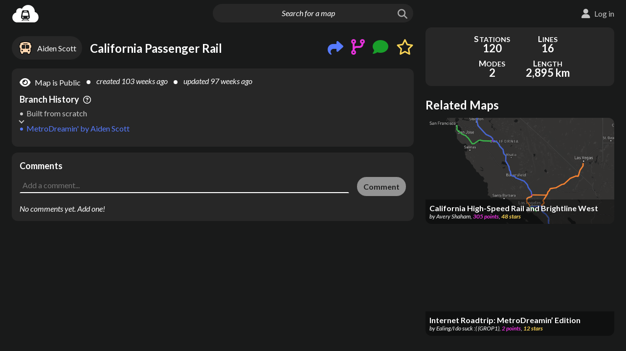

--- FILE ---
content_type: text/html; charset=utf-8
request_url: https://metrodreamin.com/view/ME9jTGlWSUdzRFdtNTgwY0hOck9zMURrenRxMnwzOA%3D%3D
body_size: 25426
content:
<!DOCTYPE html><html><head><meta charSet="utf-8"/><meta name="viewport" content="width=device-width"/><title>MetroDreamin&#x27; | California Passenger Rail</title><meta property="description" content="California Passenger Rail | MetroDreamin&#x27; map by Aiden Scott"/><link rel="canonical" href="https://metrodreamin.com/view/ME9jTGlWSUdzRFdtNTgwY0hOck9zMURrenRxMnwzOA%3D%3D"/><meta name="twitter:card" content="summary_large_image"/><meta name="twitter:site" content="@metrodreamin"/><meta name="twitter:title" content="MetroDreamin&#x27; | California Passenger Rail"/><meta name="twitter:description" content="California Passenger Rail | MetroDreamin&#x27; map by Aiden Scott"/><meta name="twitter:image" content="https://firebasestorage.googleapis.com/v0/b/metrodreamin.appspot.com/o/ME9jTGlWSUdzRFdtNTgwY0hOck9zMURrenRxMnwzOA%253D%253D%2Fdark.png?alt=media&amp;token=f5bef0b0-a51f-4cfa-b46e-c2dfe36c29ec"/><meta name="twitter:image:alt" content="California Passenger Rail | MetroDreamin&#x27; map by Aiden Scott"/><meta property="og:title" content="MetroDreamin&#x27; | California Passenger Rail"/><meta property="og:description" content="California Passenger Rail | MetroDreamin&#x27; map by Aiden Scott"/><meta property="og:image" content="https://firebasestorage.googleapis.com/v0/b/metrodreamin.appspot.com/o/ME9jTGlWSUdzRFdtNTgwY0hOck9zMURrenRxMnwzOA%253D%253D%2Fdark.png?alt=media&amp;token=f5bef0b0-a51f-4cfa-b46e-c2dfe36c29ec"/><meta property="og:image:alt" content="California Passenger Rail | MetroDreamin&#x27; map by Aiden Scott"/><meta property="og:type" content="website"/><meta property="og:locale" content="en_US"/><meta name="next-head-count" content="17"/><meta charSet="utf-8"/><meta name="msapplication-square70x70logo" content="/favicons/windows-tile-70x70.png"/><meta name="msapplication-square150x150logo" content="/favicons/windows-tile-150x150.png"/><meta name="msapplication-square310x310logo" content="/favicons/windows-tile-310x310.png"/><meta name="msapplication-TileImage" content="/favicons/windows-tile-144x144.png"/><link rel="apple-touch-icon-precomposed" sizes="152x152" href="/favicons/apple-touch-icon-152x152-precomposed.png"/><link rel="apple-touch-icon-precomposed" sizes="120x120" href="/favicons/apple-touch-icon-120x120-precomposed.png"/><link rel="apple-touch-icon-precomposed" sizes="76x76" href="/favicons/apple-touch-icon-76x76-precomposed.png"/><link rel="apple-touch-icon-precomposed" sizes="60x60" href="/favicons/apple-touch-icon-60x60-precomposed.png"/><link rel="apple-touch-icon-precomposed" sizes="144x144" href="/favicons/apple-touch-icon-144x144-precomposed.png"/><link rel="apple-touch-icon-precomposed" sizes="114x114" href="/favicons/apple-touch-icon-114x114-precomposed.png"/><link rel="apple-touch-icon-precomposed" sizes="72x72" href="/favicons/apple-touch-icon-72x72-precomposed.png"/><link rel="apple-touch-icon" sizes="57x57" href="/favicons/apple-touch-icon.png"/><link rel="icon" sizes="192x192" href="/favicons/homescreen-192x192.png"/><link rel="shortcut icon" href="/favicons/favicon.ico"/><link rel="icon" type="image/png" sizes="64x64" href="/favicons/favicon.png"/><meta name="mobile-web-app-capable" value="yes"/><meta name="theme-color" content="#000000"/><meta name="google-site-verification" content="o86TeS1Xf5hiHsBAQnDk1lbzSEUdbqz7E7XjvSUCH-U"/><meta name="google-adsense-account" content="ca-pub-8639649236007814"/><link rel="manifest" href="/manifest.json"/><link rel="preload" href="/_next/static/media/e77829e76dbc15a5-s.p.woff2" as="font" type="font/woff2" crossorigin="anonymous" data-next-font="size-adjust"/><link rel="preload" href="/_next/static/media/8ebe173d0f0ad7a9-s.p.woff2" as="font" type="font/woff2" crossorigin="anonymous" data-next-font="size-adjust"/><link rel="preload" href="/_next/static/media/cce080f35d014443-s.p.woff2" as="font" type="font/woff2" crossorigin="anonymous" data-next-font="size-adjust"/><link rel="preload" href="/_next/static/media/39969fcf98a3026e-s.p.woff2" as="font" type="font/woff2" crossorigin="anonymous" data-next-font="size-adjust"/><script id="gtag-init" data-nscript="beforeInteractive">
        window.dataLayer = window.dataLayer || [];
        function gtag(){dataLayer.push(arguments);}
        gtag('consent','default', {
          ad_storage: 'granted',
          ad_user_data: 'granted',
          ad_personalization: 'granted',
          analytics_storage: 'granted',
          region: ['*']
        });
        gtag('consent', 'default', {
          ad_storage: 'denied',
          ad_user_data: 'denied',
          ad_personalization: 'denied',
          analytics_storage: 'denied',
          region: ['AT','BE','BG','HR','CY','CZ','DK','EE','FI','FR','DE','GR','HU','IE','IT','LV','LT','LU','MT','NL','PL','PT','RO','SK','SI','ES','SE','GB','IS','LI','NO'],
          wait_for_update: 500
        });
      </script><link rel="preload" href="/_next/static/css/1351ff7c9edfcb6f.css" as="style"/><link rel="stylesheet" href="/_next/static/css/1351ff7c9edfcb6f.css" data-n-g=""/><noscript data-n-css=""></noscript><script defer="" nomodule="" src="/_next/static/chunks/polyfills-c67a75d1b6f99dc8.js"></script><script src="/_next/static/chunks/webpack-d7118c41f2ed2289.js" defer=""></script><script src="/_next/static/chunks/framework-73b8966a3c579ab0.js" defer=""></script><script src="/_next/static/chunks/main-4eca209f082f1a91.js" defer=""></script><script src="/_next/static/chunks/pages/_app-70b32b07723ca1d7.js" defer=""></script><script src="/_next/static/chunks/650-bb80715e8b9acfcb.js" defer=""></script><script src="/_next/static/chunks/371-b21952458407b892.js" defer=""></script><script src="/_next/static/chunks/813-45a5d5393ff1dad9.js" defer=""></script><script src="/_next/static/chunks/897-6161958720ad618a.js" defer=""></script><script src="/_next/static/chunks/352-cc4c9866d08d4d04.js" defer=""></script><script src="/_next/static/chunks/338-b3d18c994bd13868.js" defer=""></script><script src="/_next/static/chunks/pages/view/%5BsystemId%5D-f0709950b0f63f61.js" defer=""></script><script src="/_next/static/hZ3kZ0tec1-6MBoBzNIJW/_buildManifest.js" defer=""></script><script src="/_next/static/hZ3kZ0tec1-6MBoBzNIJW/_ssgManifest.js" defer=""></script><style id="__jsx-3248188408">*{font-family:'__Lato_0a9c0a', '__Lato_Fallback_0a9c0a',sans-serif}</style></head><body><script>0</script><div id="__next"><style>
    #nprogress {
      pointer-events: none;
    }
    #nprogress .bar {
      background: #ffffff;
      position: fixed;
      z-index: 9999;
      top: 0;
      left: 0;
      width: 100%;
      height: 3px;
    }
    #nprogress .peg {
      display: block;
      position: absolute;
      right: 0px;
      width: 100px;
      height: 100%;
      box-shadow: 0 0 10px #ffffff, 0 0 5px #ffffff;
      opacity: 1;
      -webkit-transform: rotate(3deg) translate(0px, -4px);
      -ms-transform: rotate(3deg) translate(0px, -4px);
      transform: rotate(3deg) translate(0px, -4px);
    }
    #nprogress .spinner {
      display: block;
      position: fixed;
      z-index: 1031;
      top: 15px;
      right: 15px;
    }
    #nprogress .spinner-icon {
      width: 18px;
      height: 18px;
      box-sizing: border-box;
      border: solid 2px transparent;
      border-top-color: #ffffff;
      border-left-color: #ffffff;
      border-radius: 50%;
      -webkit-animation: nprogresss-spinner 400ms linear infinite;
      animation: nprogress-spinner 400ms linear infinite;
    }
    .nprogress-custom-parent {
      overflow: hidden;
      position: relative;
    }
    .nprogress-custom-parent #nprogress .spinner,
    .nprogress-custom-parent #nprogress .bar {
      position: absolute;
    }
    @-webkit-keyframes nprogress-spinner {
      0% {
        -webkit-transform: rotate(0deg);
      }
      100% {
        -webkit-transform: rotate(360deg);
      }
    }
    @keyframes nprogress-spinner {
      0% {
        transform: rotate(0deg);
      }
      100% {
        transform: rotate(360deg);
      }
    }
  </style><div id="map-park" style="position:absolute;width:0;height:0;overflow:hidden;left:-99999px;top:0"><div id="map-root" style="position:absolute;width:0;height:0;overflow:hidden;left:-99999px;top:0"></div></div><div class="Theme DarkMode"><div class="ProgressBar"><div class="ProgressBar-bar"></div></div><header class="Header"><div class="Header-left"><div class="Header-logoWrap"><a class="Header-logoLink" href="/explore"><img class="Header-logo" src="/assets/logo.svg" alt="MetroDreamin&#x27; logo"/></a></div></div><div class="Header-center"><form class="Header-inputWrap"><input class="Header-input" placeholder="Search for a map" value=""/><button class="Header-searchButton" type="submit" disabled=""><i class="fas fa-search"></i></button></form></div><div class="Header-right Header-right--notLoggedIn"></div></header><main class="View" itemscope="" itemType="https://schema.org/Article"><div class="System System--normal System--viewOnly"><div class="System-main"><div class="System-primary"><div class="System-map"><div class="Map"></div><div></div><div class="System-loadingNotice Ellipsis">Setting things up</div></div><div class="System-lead"><a class="System-author Link" href="/user/0OcLiVIGsDWm580cHNrOs1Dkztq2"><div class="System-authorName">Aiden Scott</div></a><div class="System-title"><div class="Title Title--viewOnly"><h1 class="Title-heading" data-tooltip-content="California Passenger Rail">California Passenger Rail</h1></div></div><div class="System-social"><div class="Share"><button class="Share-openButton" data-tooltip-content="Share on social media or copy shareable link to clipboard"><i class="fas fa-share"></i></button><div></div></div><div class="BranchAndCount BranchAndCount--none"><a class="BranchAndCount-icon" data-tooltip-content="Branch from this map" href="/edit/new?fromSystem=ME9jTGlWSUdzRFdtNTgwY0hOck9zMURrenRxMnwzOA%3D%3D"><i class="fas fa-code-branch"></i></a><button class="BranchAndCount-count Link"></button><div></div></div><div class="CommentAndCount CommentAndCount--none"><button class="CommentAndCount-icon" data-tooltip-content="Add a comment"><i class="fas fa-comment"></i></button><button class="CommentAndCount-count Link"></button></div><div class="StarAndCount StarAndCount--none"><button class="StarAndCount-icon StarAndCount-icon--unstarred"><i class="fas fa-star"></i><i class="far fa-star"></i></button><button class="StarAndCount-count Link"></button><div></div></div></div></div><div class="System-details SystemSection"><div class="System-detailTextItems"><div class="System-private System-private--display" data-tooltip-content="Map appears in search and on creator profile"><div class="System-privateIcon"><i class="fas fa-eye"></i></div><div class="System-privateText">Map is Public</div></div><div class="System-timeText System-timeText--created" data-tooltip-content="2/10/2024, 12:47:18 AM">created <!-- -->103 weeks ago</div><div class="System-timeText System-timeText--updated" data-tooltip-content="3/26/2024, 5:08:07 AM">updated <!-- -->97 weeks ago</div></div><div class="System-ancestry"><div class="Ancestry"><div class="Ancestry-title">Branch History<i class="far fa-question-circle" data-tooltip-content="The history of maps this one was branched from – the lineage of the map"></i></div><ol class="Ancestry-items"><li class="Ancestry-relativeWrap Ancestry-relativeWrap--curr"><div class="System-relative">MetroDreamin&#x27;<!-- --> by <!-- -->Aiden Scott</div></li><li class="Ancestry-relativeWrap Ancestry-relativeWrap--default"><div class="Ancestry-relative">Built from scratch</div></li></ol></div></div></div><div class="Comments SystemSection"><div class="Comments-top"><h2 class="Comments-heading">Comments</h2></div><form class="Comments-new"><textarea class="Comments-textarea" placeholder="Add a comment..."></textarea><button class="Comments-submit Button--primary" type="submit" disabled="">Comment</button></form></div></div><div class="System-secondary"><div></div><div class="ScorePanel ScorePanel--displayed Focus"><div class="ScorePanel-lower"><div class="ScorePanel-details ScorePanel-details--expanded ScorePanel-details--viewOnly ScorePanel-details--scoreIsHidden"><div class="ScorePanel-items"><div class="ScorePanel-item ScorePanel-item--numStations"><div class="ScorePanel-label">Stations</div><div class="ScorePanel-value">120</div></div><div class="ScorePanel-item ScorePanel-item--numLines"><div class="ScorePanel-label">Lines</div><div class="ScorePanel-value">16</div></div><div class="ScorePanel-item ScorePanel-item--numModes"><div class="ScorePanel-label">Modes</div><div class="ScorePanel-value">2</div></div><div class="ScorePanel-item ScorePanel-item--trackLength"><div class="ScorePanel-label">Length</div><div class="ScorePanel-value">2,895 km</div></div></div></div></div></div></div></div><div></div><div></div></div><article class="Schema sr-only"><div><span itemProp="name">California Passenger Rail</span> by <span itemProp="author" itemscope="" itemType="https://schema.org/Person"><span itemProp="name">Aiden Scott</span><meta itemProp="url" content="https://metrodreamin.com/user/0OcLiVIGsDWm580cHNrOs1Dkztq2"/></span></div><div>created at <span itemProp="datePublished">2024-02-10T00:47:18.068Z</span></div><div>updated at <span itemProp="dateModified">2024-03-26T05:08:07.500Z</span></div><div itemProp="abstract">Map created on MetroDreamin.com</div><div itemProp="text"><span>Map type: <!-- -->long distance<!-- --> | </span><span>Total track length: <!-- -->1799<!-- --> miles | </span><span>Center coordinate: <!-- -->37.73912468184149<!-- -->, <!-- -->-121.39148695979416<!-- --> | </span><span>* Red Line: (Metro/rapid transit, 0 stations) 
* ACE - Sac/San Jose: (Commuter/suburban rail, 15 stations) North Sacramento, Sacramento, Sacramento, Sacramento County, Sacramento County, North Stockton, Stockton, Lathrop, Ulmar/Vasco road, Livermore, Pleasanton, Fremont, Santa Clara, San Jose / Santa Clara, San Jose
* Capitol Corridor - Truckee/SF: (Commuter/suburban rail, 14 stations) San Francisco Transbay Terminal, Emeryville, Berkeley, Richmond, Martinez, Spring Street, Vanden Road, West B Street, Hickory Lane, Platform B, Roseville, Auburn, Colfax, Truckee
* Northern California Sprinter - SF/Redding: (Commuter/suburban rail, 16 stations) San Francisco Transbay Terminal, Emeryville, Berkeley, Richmond, Martinez, Spring Street, Vanden Road, West B Street, Hickory Lane, Platform B, North Sacramento, Yuba County, Marysville, Chico, Red Bluff, Redding
* San Joaquines - Sac/Bakersfield: (Commuter/suburban rail, 19 stations) Platform B, Sacramento, Sacramento County, Galt, Lodi, Stockton, San Joaquin County, Modesto, Turlock, Livingston, Atwater, Merced, South E Street, G Street, Santa Fe Avenue, Corcoran, 5th Street, Central Valley Highway, Bakersfield
* San Joaquines - Oakland/Bakersfield: (Commuter/suburban rail, 24 stations) Oakland, Emeryville, Berkeley, Richmond, Martinez, Pittsburg, Antioch, Brentwood, Stockton, San Joaquin County, Modesto, Turlock, Livingston, Atwater, Merced, South E Street, G Street, 1st Street, Camp Drive, North I Street, Glenwood Street, 5th Street, Central Valley Highway, Bakersfield
* NVR - Sac/Red Bluff: (Commuter/suburban rail, 14 stations) Red Bluff, Oak Street, Chico, Durham-Dayton Highway, School Street, 7th Street, Sycamore Street, Broadway, Marysville, 7th Avenue, Yuba County, Marnice Road, North Sacramento, Sacramento
* Blue Line: (Metro/rapid transit, 0 stations) 
* NVR - Sac Union: (Commuter/suburban rail, 12 stations) Red Bluff, 3rd Street, Walker Street, Old U.S. Route 99W, Vine Street, Station Name, 5th Street, Road 89, Yolo County, Woodland, Marnice Road, North Sacramento
* NVR - Sac Union - Fork: (Commuter/suburban rail, 11 stations) Red Bluff, 3rd Street, Walker Street, Old U.S. Route 99W, Vine Street, Station Name, 5th Street, Road 89, Yolo County, Woodland, Sacramento County
* Costal Starlight: (Commuter/suburban rail, 18 stations) Los Angeles, Burbank, Simi Valley, Oxnard, Ventura, Santa Barbara, Goleta, Santa Barbara County, Grover Beach, San Luis Obispo, Paso Robles, King City, Soledad, Salinas, Gilroy, San Jose, Millbrae, San Francisco
* San Joaquines - Oakland/Lancaster: (Commuter/suburban rail, 27 stations) Oakland, Emeryville, Berkeley, Richmond, Martinez, Pittsburg, Antioch, Brentwood, Stockton, San Joaquin County, Modesto, Turlock, Livingston, Atwater, Merced, South E Street, G Street, 1st Street, Camp Drive, North I Street, Glenwood Street, 5th Street, Central Valley Highway, Bakersfield, Lancaster, Lancaster, Palmdale
* ACE - Merced/San Jose - Fork: (Commuter/suburban rail, 13 stations) Merced, Atwater, Livingston, Turlock, Modesto, San Joaquin County, Ulmar/Vasco road, Livermore, Pleasanton, Fremont, Santa Clara, San Jose / Santa Clara, San Jose
* SMART - Sausalito/ Ukiah: (Commuter/suburban rail, 15 stations) Healdsburg, Windsor, Sonoma County, Santa Rosa, Santa Rosa, Rohnert Park, Cotati, Petaluma, Novato, Novato, Novato, San Rafael, San Rafael, Larkspur, Mill Valley
* SMART - Sausalito/ Vallejo: (Commuter/suburban rail, 9 stations) Vallejo, Vallejo, Vallejo, American Canyon, Novato, San Rafael, San Rafael, Larkspur, Mill Valley
* SMART - Sausalito/ Napa: (Commuter/suburban rail, 10 stations) Napa County, Yountville, Napa, Napa, Napa County, Novato, San Rafael, San Rafael, Larkspur, Mill Valley</span></div><div itemProp="keywords">california, passenger, rail, us, ca, united, states, map maker, metro map maker, subway map maker, transit map maker, rail map maker, bus map maker, map creator, metro map creator, subway map creator, transit map creator, rail map creator, bus map creator, dream map, fantasy map, fantasy metro, fantasy subway, map sketch, map tool, transit tool, public transportation map</div><meta itemProp="image" content="https://firebasestorage.googleapis.com/v0/b/metrodreamin.appspot.com/o/ME9jTGlWSUdzRFdtNTgwY0hOck9zMURrenRxMnwzOA%253D%253D%2Fdark.png?alt=media&amp;token=f5bef0b0-a51f-4cfa-b46e-c2dfe36c29ec"/><meta itemProp="headline" content="California Passenger Rail"/><meta itemProp="url" content="https://metrodreamin.com/view/ME9jTGlWSUdzRFdtNTgwY0hOck9zMURrenRxMnwzOA%3D%3D"/><meta itemProp="commentCount" content="0"/><div itemProp="interactionStatistic" itemType="https://schema.org/InteractionCounter" itemscope=""><meta itemProp="userInteractionCount" content="0"/><meta itemProp="interactionType" content="https://schema.org/LikeAction"/></div></article></main><footer class="Footer"><div class="Footer-container"><div class="Footer-left"><a class="Footer-designation Link" href="https://metrodreamin.com"><img class="Footer-desigLogo" src="/assets/logo.svg" alt="MetroDreamin&#x27; logo"/><div class="Footer-copyright">© <!-- -->2026<!-- --> MetroDreamin&#x27;</div></a><div class="Footer-buttons"><button class="Footer-missionButton Button--inverse">Mission</button><button class="Footer-contributeButton Button--primary">Contribute</button></div></div><div class="Footer-links"><a class="Footer-link Link" target="_blank" rel="nofollow noopener noreferrer" href="https://ko-fi.com/metrodreamin">Ko-fi</a><a class="Footer-link Link" href="mailto:hello@metrodreamin.com">Email</a><a class="Footer-link Link" target="_blank" rel="nofollow noopener noreferrer" href="https://twitter.com/MetroDreamin">Twitter/X</a><a class="Footer-link Link" target="_blank" rel="nofollow noopener noreferrer" href="https://www.reddit.com/r/metrodreamin/">Reddit</a><a class="Footer-link Link" target="_blank" rel="nofollow noopener noreferrer" href="https://discord.gg/eS6wDdrRgC">Discord</a><button class="Footer-link Link">Code of Conduct</button><a class="Footer-link Link" target="_blank" rel="nofollow noopener noreferrer" href="/cookies.html">Cookies</a><a class="Footer-link Link" target="_blank" rel="nofollow noopener noreferrer" href="/privacy.html">Privacy Policy</a><a class="Footer-link Link" target="_blank" rel="nofollow noopener noreferrer" href="https://github.com/the-nemz/metro-dreamin">Source Code</a></div></div></footer></div><div></div><div></div><div></div><div></div><div></div></div><script id="__NEXT_DATA__" type="application/json">{"props":{"ip":"3.135.1.15","__N_SSP":true,"pageProps":{"ownerDocData":{"displayName":"Aiden Scott","lastLogin":1769403284384,"lowPerformance":true,"systemsCreated":108,"userId":"0OcLiVIGsDWm580cHNrOs1Dkztq2","systemIds":["0","1","2","3","4"],"creationDate":1675413595544,"lightMode":false},"systemDocData":{"avgDist":96.83394683329176,"systemNumStr":"38","creationDate":1707526038068,"title":"California Passenger Rail","trackLength":1798.972548583755,"debouncedTime":1711429687500,"geohash":"9q9wtwjqm6","lastUpdated":1711429687500,"numLines":16,"ancestors":[],"structure":"PARTITIONED","numLineGroups":2,"meta":{"nextLineId":"16","nextInterchangeId":"0","nextStationId":"413","nextLineGroupId":"2","systemNumStr":"38"},"isPrivate":false,"numInterchanges":0,"caption":"","userId":"0OcLiVIGsDWm580cHNrOs1Dkztq2","maxDist":313.528024625651,"numStations":120,"systemId":"ME9jTGlWSUdzRFdtNTgwY0hOck9zMURrenRxMnwzOA==","numWaypoints":199,"level":"LONG","avgSpacing":13.94552363243221,"centroid":{"lng":-121.39148695979416,"lat":37.73912468184149},"keywords":["california","passenger","rail","us","ca","united","states"],"numModes":2},"fullSystem":{"map":{"stations":{"0":{"lng":-121.48140826264385,"name":"Sacramento","lat":38.57338947272842,"id":"0","info":{"densityScore":89,"numNearbyBuildings":326,"areaByUsage":{"civic":0,"park":0,"industrial":0,"residential":8503.425737004309,"hotel":0,"other/unknown":137621.34364611027,"commercial":11200.065674255518},"buildingArea":157324.8350573702}},"1":{"lng":-121.46863410605499,"id":"1","name":"North Sacramento","info":{"numNearbyBuildings":81,"densityScore":35,"areaByUsage":{"civic":0,"hotel":0,"industrial":37949.690876360524,"park":0,"commercial":148.99934031624994,"residential":3861.4767183216745,"other/unknown":24017.291118936875},"buildingArea":65977.45805393533},"lat":38.60389508345119},"3":{"id":"3","lat":38.560931024869234,"isWaypoint":true,"lng":-121.48824839259423},"4":{"id":"4","lng":-121.4879347227822,"isWaypoint":true,"lat":38.552345965559},"5":{"info":{"areaByUsage":{"residential":25834.701567518572,"park":14214.973785178507,"other/unknown":52594.27667948496,"civic":4910.968084446441,"hotel":0,"industrial":0,"commercial":0},"buildingArea":83339.94633144999,"densityScore":59,"numNearbyBuildings":261},"lat":38.540370204472936,"lng":-121.48430192482971,"id":"5","name":"Sacramento"},"7":{"lat":38.42209470723367,"id":"7","name":"Sacramento County","info":{"buildingArea":67332.63643595655,"areaByUsage":{"residential":0,"industrial":0,"other/unknown":67332.63643595655,"commercial":0,"hotel":0,"park":45552.2697033223,"civic":0},"numNearbyBuildings":262,"densityScore":67},"lng":-121.4561588256435},"8":{"lng":-121.39729156891457,"lat":38.18575668015592,"isWaypoint":true,"id":"8"},"10":{"id":"10","lng":-121.27870578748377,"name":"Stockton","info":{"areaByUsage":{"industrial":0,"park":10953.32703699938,"hotel":0,"commercial":0,"civic":862.1546273363153,"other/unknown":145109.1918094117,"residential":0},"buildingArea":145971.34643674805,"densityScore":91,"numNearbyBuildings":355},"lat":37.95656295377151},"11":{"lng":-121.28323817118347,"isWaypoint":true,"lat":37.9742360152122,"id":"11"},"12":{"id":"12","info":{"buildingArea":192032.48618671397,"areaByUsage":{"hotel":0,"park":0,"other/unknown":175896.04978062795,"industrial":0,"commercial":16136.436406085939,"residential":0,"civic":0},"densityScore":116,"numNearbyBuildings":543},"name":"North Stockton","lng":-121.30452376673071,"lat":38.020621381991106},"13":{"lat":37.9370045204184,"isWaypoint":true,"lng":-121.2733832426,"id":"13"},"17":{"lat":37.90762395603832,"lng":-121.27383718418008,"isWaypoint":true,"id":"17"},"18":{"isWaypoint":true,"lat":37.88277700565553,"id":"18","lng":-121.26493679435652},"20":{"lng":-121.28575815828111,"id":"20","lat":37.794389862765556,"isWaypoint":true},"21":{"info":{"areaByUsage":{"other/unknown":60917.867985798664,"industrial":0,"hotel":0,"park":10747.252540045609,"civic":0,"residential":1805.7114152289462,"commercial":0},"densityScore":49,"numNearbyBuildings":287,"buildingArea":62723.57940102761},"id":"21","name":"Lathrop","lat":37.827659487084944,"lng":-121.27522564855488},"22":{"isWaypoint":true,"lat":37.80319003874344,"lng":-121.27614292795533,"id":"22"},"23":{"lat":37.784322487853004,"lng":-121.32350764586678,"id":"23","isWaypoint":true},"24":{"isWaypoint":true,"id":"24","lat":37.7537991829892,"lng":-121.37400590123048},"26":{"lat":37.705676326342584,"id":"26","isWaypoint":true,"lng":-121.52692897339415},"27":{"lat":37.73034637905363,"id":"27","isWaypoint":true,"lng":-121.62535331131936},"28":{"id":"28","isWaypoint":true,"lat":37.72694410194654,"lng":-121.67482266420598},"29":{"isWaypoint":true,"id":"29","lng":-121.69848191993452,"lat":37.71248268051089},"31":{"lng":-121.71801004576017,"id":"31","lat":37.6971040693887,"info":{"areaByUsage":{"residential":0,"park":50177.12171284817,"commercial":15811.1129422827,"other/unknown":75031.43033491317,"hotel":0,"civic":0,"industrial":0},"densityScore":69,"buildingArea":90842.5432771959,"numNearbyBuildings":46},"name":"Ulmar/Vasco road"},"32":{"info":{"densityScore":54,"numNearbyBuildings":226,"buildingArea":82939.64326718783,"areaByUsage":{"park":7590.257537377962,"civic":8425.382574470936,"other/unknown":60867.63493990071,"industrial":0,"commercial":10590.416000125853,"hotel":0,"residential":3056.2097526903945}},"lng":-121.76737890921132,"name":"Livermore","lat":37.68518167169326,"id":"32"},"33":{"isWaypoint":true,"lat":37.67847679626807,"id":"33","lng":-121.79281564902215},"35":{"name":"Pleasanton","id":"35","lat":37.65870475786558,"lng":-121.88190161788205,"info":{"areaByUsage":{"civic":0,"other/unknown":63575.755720160494,"commercial":250.77237623187614,"industrial":0,"hotel":0,"park":18101.18385493533,"residential":15825.555294656251},"weightedLevel":2,"buildingArea":79652.08339104863,"numNearbyBuildings":223,"densityScore":57}},"36":{"id":"36","lng":-121.87394792874368,"isWaypoint":true,"lat":37.66643206247221},"37":{"lat":37.64695004947113,"isWaypoint":true,"lng":-121.89120565318402,"id":"37"},"38":{"lng":-121.87684504113633,"isWaypoint":true,"lat":37.611284017985085,"id":"38"},"39":{"lng":-121.88263180911039,"id":"39","lat":37.59798893730128,"isWaypoint":true},"40":{"isWaypoint":true,"lng":-121.92482139835982,"id":"40","lat":37.596581382696414},"41":{"lat":37.596352131993456,"isWaypoint":true,"lng":-121.9488364854522,"id":"41"},"42":{"lat":37.578927012040594,"id":"42","lng":-121.96677546617207,"isWaypoint":true},"43":{"lng":-122.00708289860911,"lat":37.55943676654515,"name":"Fremont","id":"43","info":{"buildingArea":169972.47207586162,"densityScore":107,"areaByUsage":{"residential":14827.20965410454,"park":0,"other/unknown":150898.00826776624,"commercial":3827.6980059034104,"hotel":0,"civic":419.5561480875031,"industrial":0},"numNearbyBuildings":572}},"44":{"lng":-121.97091265120673,"id":"44","isWaypoint":true,"lat":37.57140041789867},"45":{"lng":-122.03258125529855,"lat":37.52735745686486,"id":"45","isWaypoint":true},"46":{"lng":-122.03095739453943,"lat":37.52441955233195,"id":"46","isWaypoint":true},"47":{"lng":-122.00688053019996,"lat":37.51373518360238,"isWaypoint":true,"id":"47"},"48":{"lng":-121.97449058301359,"id":"48","isWaypoint":true,"lat":37.48140665806328},"49":{"lat":37.43153795892604,"id":"49","isWaypoint":true,"lng":-121.97756413278199},"50":{"name":"Santa Clara","info":{"areaByUsage":{"park":36729.18470483279,"hotel":0,"industrial":0,"civic":49975.49180230176,"other/unknown":116154.57152641342,"commercial":4024.0889328755275,"residential":0},"buildingArea":170154.15226159056,"numNearbyBuildings":161,"densityScore":105},"lng":-121.96661874520214,"lat":37.40692355499502,"id":"50"},"51":{"lat":37.374253686146744,"lng":-121.94586130925336,"isWaypoint":true,"id":"51"},"52":{"lng":-121.9454614942109,"isWaypoint":true,"id":"52","lat":37.36308520820407},"53":{"lng":-121.94180079371286,"id":"53","isWaypoint":true,"lat":37.35648119084763},"54":{"id":"54","name":"San Jose / Santa Clara","lat":37.353380176046144,"info":{"areaByUsage":{"civic":31238.026193280777,"other/unknown":81555.34996356326,"commercial":23901.871953833084,"hotel":2033.421581679939,"industrial":21.67132237322642,"park":0,"residential":4048.287691029751},"buildingArea":142798.6287057601,"numNearbyBuildings":125,"densityScore":72},"lng":-121.93567037298438},"55":{"lng":-121.90274787609422,"lat":37.32978587001327,"info":{"numNearbyBuildings":405,"densityScore":122,"buildingArea":157945.11954761815,"areaByUsage":{"other/unknown":90624.16377157059,"commercial":5179.4971346624225,"residential":36530.74899923554,"hotel":2181.2973094426243,"civic":20451.23762312385,"park":56261.908389037926,"industrial":2978.1747095833243}},"id":"55","name":"San Jose"},"56":{"id":"56","lat":37.33349584377761,"isWaypoint":true,"lng":-121.90355027818804},"57":{"lng":-121.9078049415316,"id":"57","lat":37.33757947451781,"isWaypoint":true},"58":{"lat":37.3398005242543,"isWaypoint":true,"lng":-121.9093503085272,"id":"58"},"59":{"lng":-121.91193582638532,"lat":37.34112367160061,"isWaypoint":true,"id":"59"},"60":{"info":{"buildingArea":121924.09854690787,"numNearbyBuildings":51,"areaByUsage":{"other/unknown":84190.43852518963,"commercial":6646.844240833763,"industrial":18248.984354798384,"hotel":1751.991486994408,"residential":2345.421698446426,"civic":8740.418240645287,"park":0},"densityScore":59},"id":"60","lat":38.58652412248233,"name":"Platform B","lng":-121.4995405574794},"61":{"id":"61","lat":38.58594845152973,"lng":-121.50502182009238,"isWaypoint":true},"62":{"lng":-121.51287049843762,"lat":38.587577221597655,"id":"62","isWaypoint":true},"63":{"lng":-121.54110568325264,"lat":38.58839224016273,"id":"63","isWaypoint":true},"65":{"info":{"numNearbyBuildings":348,"buildingArea":141616.92647696144,"densityScore":84,"areaByUsage":{"park":1635.627180705855,"residential":36111.565448779234,"hotel":4636.0559918290355,"other/unknown":26588.951591948666,"commercial":73500.34222835787,"industrial":127.73022751949631,"civic":652.280988527155}},"id":"65","lng":-121.73699940345838,"name":"Hickory Lane","lat":38.543180320151635},"67":{"lng":-121.82264524857366,"info":{"areaByUsage":{"park":6763.841004253432,"commercial":0,"other/unknown":22089.553561682344,"hotel":0,"residential":0,"industrial":0,"civic":0},"buildingArea":22089.553561682344,"densityScore":16,"numNearbyBuildings":44},"id":"67","lat":38.4470964147589,"name":"West B Street"},"68":{"id":"68","name":"Spring Street","lat":38.243426262797584,"lng":-122.04130449267615,"info":{"densityScore":43,"buildingArea":60923.099548119666,"areaByUsage":{"residential":0,"industrial":0,"park":1255.6092409763428,"commercial":946.461746304509,"hotel":3475.87132333208,"other/unknown":56055.37802103982,"civic":445.3884574432576},"numNearbyBuildings":276}},"69":{"lat":38.28631754043823,"info":{"densityScore":6,"numNearbyBuildings":22,"buildingArea":10692.996232700827,"areaByUsage":{"commercial":0,"civic":2967.5852580558176,"hotel":0,"park":0,"residential":0,"industrial":0,"other/unknown":7725.410974645011}},"id":"69","name":"Vanden Road","lng":-121.96705224651001},"70":{"isWaypoint":true,"lat":38.13408525076781,"lng":-122.09794437116005,"id":"70"},"71":{"lat":38.084060381715034,"isWaypoint":true,"lng":-122.10630845491184,"id":"71"},"72":{"lng":-122.12907724617136,"isWaypoint":true,"lat":38.05516087917556,"id":"72"},"73":{"id":"73","lng":-122.12699420186809,"isWaypoint":true,"lat":38.04638239767448},"74":{"lat":38.03244440344372,"isWaypoint":true,"lng":-122.1177680561016,"id":"74"},"75":{"info":{"areaByUsage":{"commercial":41203.51003524055,"hotel":0,"civic":6378.687419990745,"industrial":10326.576695764325,"other/unknown":24265.779637183503,"residential":1363.871589351103,"park":78612.14282625038},"densityScore":88,"buildingArea":83538.42537753016,"numNearbyBuildings":208},"lat":38.01953917185074,"id":"75","lng":-122.13813583935004,"name":"Martinez"},"76":{"lng":-121.47557395682043,"isWaypoint":true,"lat":38.587268290833634,"id":"76"},"77":{"lat":38.58597955725983,"isWaypoint":true,"id":"77","lng":-121.4780928053627},"78":{"lng":-121.48859162725721,"lat":38.58868978589709,"id":"78","isWaypoint":true},"79":{"isWaypoint":true,"lng":-121.49504248116433,"id":"79","lat":38.58760199809723},"81":{"isWaypoint":true,"lng":-121.49724074898276,"lat":38.58677864703023,"id":"81"},"82":{"lat":38.026788416591785,"lng":-122.16752141708685,"id":"82","isWaypoint":true},"83":{"lat":38.04958466507068,"lng":-122.19073387809158,"id":"83","isWaypoint":true},"84":{"lng":-122.23809368484251,"isWaypoint":true,"lat":38.054866898018844,"id":"84"},"85":{"id":"85","lat":38.04516313215399,"isWaypoint":true,"lng":-122.25844040992038},"86":{"lat":38.0327494638299,"id":"86","isWaypoint":true,"lng":-122.2724825159604},"87":{"id":"87","lat":38.015067601712275,"lng":-122.2939388255154,"isWaypoint":true},"88":{"lng":-122.33000397376068,"isWaypoint":true,"lat":38.001020124765944,"id":"88"},"89":{"lat":37.99494241780502,"isWaypoint":true,"lng":-122.35033712188408,"id":"89"},"90":{"lat":37.968000070151646,"lng":-122.35650080163302,"isWaypoint":true,"id":"90"},"91":{"isWaypoint":true,"lat":37.95012713287419,"id":"91","lng":-122.36027204466004},"92":{"id":"92","name":"Richmond","lng":-122.35264330084973,"info":{"numNearbyBuildings":1122,"densityScore":134,"buildingArea":168418.4365541675,"areaByUsage":{"residential":0,"hotel":0,"park":0,"civic":11072.957162481345,"commercial":2063.5196973769607,"other/unknown":155281.9596943092,"industrial":0}},"lat":37.93599357443132},"93":{"isWaypoint":true,"lat":37.88985973425608,"lng":-122.30850457285484,"id":"93"},"94":{"lat":37.91421032968371,"id":"94","isWaypoint":true,"lng":-122.32359619080597},"96":{"name":"Berkeley","lat":37.86730695272537,"lng":-122.30098186579733,"id":"96","info":{"areaByUsage":{"industrial":28087.132512113945,"commercial":54521.199125223204,"other/unknown":91697.87079456796,"residential":7889.261969737856,"park":69147.170744288,"civic":498.208736624521,"hotel":2290.9638265538006},"buildingArea":184984.63696482131,"densityScore":139,"numNearbyBuildings":374}},"97":{"info":{"numNearbyBuildings":109,"weightedLevel":6,"buildingArea":267870.4835585894,"densityScore":300,"areaByUsage":{"residential":0,"commercial":42656.24333518411,"other/unknown":214993.22620461442,"hotel":5699.416754772846,"park":10722.205951732158,"civic":1206.7893962446753,"industrial":3314.8078677734466}},"lng":-122.29199152588845,"name":"Emeryville","lat":37.8391877729252,"id":"97"},"98":{"lng":-122.29270478592805,"isWaypoint":true,"id":"98","lat":37.82149841679907},"99":{"id":"99","lat":37.812595798480544,"lng":-122.30554348838746,"isWaypoint":true},"100":{"lng":-122.39704395140508,"info":{"buildingArea":379487.39812317595,"densityScore":1323,"numNearbyBuildings":320,"weightedLevel":21,"areaByUsage":{"park":35107.12219808913,"hotel":11168.312262620491,"civic":36014.887339017194,"commercial":66682.89198011877,"other/unknown":248876.04881513226,"industrial":2675.705709534918,"residential":14069.552016752343}},"name":"San Francisco Transbay Terminal","id":"100","lat":37.788473786098265},"102":{"lng":-122.39173650152831,"lat":37.793012793159974,"id":"102","isWaypoint":true},"105":{"lat":38.58447367129577,"lng":-121.45186701948258,"id":"105","isWaypoint":true},"106":{"lng":-121.44800911021977,"id":"106","lat":38.598454132542685,"isWaypoint":true},"107":{"name":"Roseville","id":"107","lng":-121.28335327082871,"lat":38.75211862613426,"info":{"buildingArea":47040.66958190094,"densityScore":27,"areaByUsage":{"commercial":2179.804078634762,"other/unknown":40579.73941137197,"industrial":0,"hotel":0,"civic":4281.126091894201,"park":0,"residential":0},"numNearbyBuildings":105}},"108":{"id":"108","lng":-121.46203093168592,"isWaypoint":true,"lat":38.58251963539985},"109":{"id":"109","lat":38.616326537204856,"lng":-121.46665049809081,"isWaypoint":true},"110":{"info":{"numNearbyBuildings":0,"buildingArea":0,"areaByUsage":{"hotel":0,"other/unknown":0,"civic":0,"industrial":0,"park":0,"commercial":0,"residential":0},"densityScore":0},"lat":39.02501201538277,"lng":-121.54498383720009,"name":"Yuba County","id":"110"},"111":{"id":"111","lng":-121.56242459168001,"lat":39.11169643270719,"isWaypoint":true},"112":{"lng":-121.5994156469209,"name":"Marysville","id":"112","lat":39.13957837444846,"info":{"densityScore":62,"numNearbyBuildings":25,"areaByUsage":{"hotel":0,"park":132782.7588965989,"civic":0,"other/unknown":24171.473578676076,"residential":0,"commercial":0,"industrial":0},"buildingArea":24171.473578676076}},"113":{"id":"113","lat":39.147592828886445,"lng":-121.60029138243249,"isWaypoint":true},"114":{"lat":39.15635082616788,"lng":-121.59189143155508,"isWaypoint":true,"id":"114"},"115":{"lat":39.15924554052103,"lng":-121.59413131632051,"isWaypoint":true,"id":"115"},"116":{"id":"116","lng":-121.62390055608063,"lat":39.17169469185788,"isWaypoint":true},"118":{"lng":-121.84633921991913,"info":{"numNearbyBuildings":223,"densityScore":62,"areaByUsage":{"hotel":0,"civic":6453.371080767696,"residential":1446.789200191687,"other/unknown":93012.99301218727,"industrial":37.852136015684934,"commercial":807.275099567287,"park":7092.63553917057},"buildingArea":101758.28052872964},"id":"118","lat":39.72326587264095,"name":"Chico"},"119":{"lng":-121.82042480530268,"lat":39.69967535959913,"id":"119","isWaypoint":true},"120":{"lat":39.736127313759965,"isWaypoint":true,"lng":-121.86313422543438,"id":"120"},"121":{"lng":-121.95684003954273,"lat":39.77953316677977,"id":"121","isWaypoint":true},"122":{"isWaypoint":true,"lng":-122.10303163587275,"lat":40.02653187184097,"id":"122"},"123":{"isWaypoint":true,"lng":-122.10910958465973,"lat":40.02967650832102,"id":"123"},"124":{"isWaypoint":true,"lat":40.02799557022067,"id":"124","lng":-122.13122279076612},"125":{"isWaypoint":true,"id":"125","lng":-122.13611590577526,"lat":40.030576654621},"126":{"info":{"numNearbyBuildings":139,"densityScore":34,"buildingArea":57757.61947696316,"areaByUsage":{"hotel":0,"civic":0,"residential":5238.2695821965,"industrial":0,"commercial":1148.8777019862066,"other/unknown":51370.47219278047,"park":1125.9722764238713}},"id":"126","name":"Red Bluff","lng":-122.2393745350173,"lat":40.176548585656946},"127":{"lng":-122.39306937224637,"name":"Redding","lat":40.58373191675446,"info":{"densityScore":92,"buildingArea":162954.3185865441,"areaByUsage":{"commercial":32101.65685251034,"industrial":4098.441182683248,"residential":9271.065493590679,"other/unknown":96055.91299647643,"park":3570.6837662166704,"hotel":3098.911880869091,"civic":18328.330180414276},"numNearbyBuildings":302},"id":"127"},"128":{"lng":-122.37866347123688,"id":"128","isWaypoint":true,"lat":40.5071022124454},"129":{"lng":-122.29380360958247,"id":"129","lat":40.446081054068856,"isWaypoint":true},"130":{"lng":-122.28091705610026,"lat":40.31052912344674,"id":"130","isWaypoint":true},"131":{"info":{"areaByUsage":{"industrial":0,"commercial":0,"park":0,"residential":0,"hotel":0,"other/unknown":20244.50788855042,"civic":0},"numNearbyBuildings":21,"buildingArea":20244.50788855042,"densityScore":10},"lat":38.90325051938004,"lng":-121.08303228685486,"id":"131","name":"Auburn"},"133":{"lng":-120.18485792281575,"id":"133","info":{"buildingArea":60620.68179140928,"areaByUsage":{"commercial":185.3689526088416,"other/unknown":55499.26022274492,"hotel":918.9459755186226,"civic":934.2617973903459,"park":6602.980899391976,"residential":2863.0946692355833,"industrial":219.75017391097572},"densityScore":47,"numNearbyBuildings":319},"name":"Truckee","lat":39.32753186613357},"134":{"id":"134","name":"Colfax","info":{"buildingArea":4969.932759201765,"areaByUsage":{"industrial":0,"other/unknown":3764.091025655013,"hotel":0,"civic":516.0411430580393,"residential":0,"commercial":689.8005904887124,"park":520.5410041716336},"numNearbyBuildings":16,"densityScore":3},"lng":-120.95323310717745,"lat":39.09932678508511},"135":{"id":"135","name":"Bakersfield","info":{"numNearbyBuildings":225,"areaByUsage":{"hotel":8014.0155203627455,"residential":0,"industrial":0,"commercial":1815.9364842255281,"other/unknown":127582.26685990796,"civic":1011.946167661203,"park":0},"densityScore":75,"buildingArea":138424.16503215753},"lat":35.37176991728529,"lng":-119.0083954981184},"136":{"isWaypoint":true,"id":"136","lat":35.371382541025156,"lng":-119.01139000386742},"137":{"lat":35.3717578228717,"lng":-119.04774348777909,"isWaypoint":true,"id":"137"},"138":{"lng":-119.05862558187846,"id":"138","isWaypoint":true,"lat":35.37354954793153},"139":{"id":"139","isWaypoint":true,"lng":-119.06531185613929,"lat":35.375999405179385},"140":{"id":"140","isWaypoint":true,"lat":35.37646132174039,"lng":-119.11176591841854},"141":{"lat":35.37769308630766,"id":"141","isWaypoint":true,"lng":-119.12007477508627},"142":{"lat":35.50333515113218,"name":"Central Valley Highway","lng":-119.27421670655849,"info":{"numNearbyBuildings":420,"densityScore":85,"buildingArea":103827.06442390484,"areaByUsage":{"other/unknown":47460.42678314156,"residential":32222.065181894068,"industrial":2104.097873977553,"hotel":0,"commercial":20805.343464649595,"park":32461.00352299174,"civic":1235.1311202420848}},"id":"142"},"143":{"id":"143","isWaypoint":true,"lng":-119.32160604699521,"lat":35.5447540938429},"144":{"lat":35.56595890755365,"id":"144","lng":-119.33152829706519,"isWaypoint":true},"145":{"lng":-119.33208400412798,"info":{"densityScore":26,"buildingArea":40368.7092255788,"areaByUsage":{"park":1309.1147821822335,"commercial":0,"other/unknown":37710.3938140672,"residential":2091.609338530148,"hotel":0,"civic":0,"industrial":566.7060729814538},"numNearbyBuildings":134},"name":"5th Street","id":"145","lat":35.59676539269337},"146":{"name":"Glenwood Street","info":{"numNearbyBuildings":19,"buildingArea":8129.19746389154,"densityScore":11,"areaByUsage":{"other/unknown":7190.315737709369,"hotel":0,"commercial":938.8817261821707,"civic":0,"residential":0,"industrial":0,"park":11869.143261697438}},"id":"146","lat":35.769656206663925,"lng":-119.24837085580064},"148":{"name":"North I Street","lng":-119.34874382206603,"info":{"buildingArea":71058.11738246673,"areaByUsage":{"civic":0,"commercial":0,"other/unknown":71058.11738246673,"park":0,"hotel":0,"industrial":0,"residential":0},"numNearbyBuildings":69,"densityScore":36},"lat":36.20919469518158,"id":"148"},"149":{"info":{"buildingArea":13309.925770766667,"densityScore":9,"numNearbyBuildings":57,"areaByUsage":{"park":0,"residential":0,"industrial":0,"hotel":0,"civic":0,"commercial":0,"other/unknown":13309.925770766667}},"lng":-119.41509251569003,"id":"149","lat":36.3427315351034,"name":"Camp Drive"},"150":{"lat":36.568291540853295,"name":"1st Street","id":"150","info":{"buildingArea":655.1083098659421,"densityScore":12,"numNearbyBuildings":2,"areaByUsage":{"industrial":0,"park":23987.950641262225,"civic":0,"other/unknown":655.1083098659421,"commercial":0,"residential":0,"hotel":0}},"lng":-119.61327689498492},"154":{"name":"G Street","info":{"numNearbyBuildings":136,"densityScore":63,"buildingArea":121149.38908149024,"areaByUsage":{"civic":10539.44119404636,"other/unknown":97041.72936683193,"commercial":10494.895208019185,"park":899.5760289797072,"residential":0,"industrial":0,"hotel":3073.3233125927327}},"id":"154","lat":36.731522087126194,"lng":-119.79326618662779},"155":{"info":{"areaByUsage":{"commercial":0,"industrial":0,"civic":0,"other/unknown":12132.68354545072,"park":28599.61286982204,"hotel":1535.4282490360717,"residential":0},"densityScore":22,"numNearbyBuildings":18,"buildingArea":13668.111794486791},"lng":-120.05980257241009,"id":"155","name":"South E Street","lat":36.96211475393123},"159":{"lat":35.717146820667836,"isWaypoint":true,"id":"159","lng":-119.33213506446417},"160":{"lng":-119.3767205848153,"id":"160","lat":35.8552043916378,"isWaypoint":true},"162":{"isWaypoint":true,"lat":36.09819656292201,"id":"162","lng":-119.55710671102716},"163":{"lat":36.32585176904533,"name":"Santa Fe Avenue","info":{"densityScore":37,"buildingArea":68683.194446406,"numNearbyBuildings":85,"areaByUsage":{"industrial":0,"residential":2138.3083177321532,"commercial":0,"other/unknown":64893.65825067684,"hotel":805.3447365357093,"park":979.0064448787255,"civic":845.8831414613392}},"lng":-119.65207953822525,"id":"163"},"164":{"info":{"numNearbyBuildings":103,"areaByUsage":{"other/unknown":66427.65968705883,"civic":3083.8570972187604,"hotel":0,"commercial":13090.704001470358,"park":2024.8546147060129,"industrial":0,"residential":0},"densityScore":44,"buildingArea":82602.22078574795},"lat":37.49342732308344,"id":"164","lng":-120.84561375067202,"name":"Turlock"},"166":{"lat":37.63919456904944,"info":{"numNearbyBuildings":91,"areaByUsage":{"civic":0,"other/unknown":102682.9426040531,"residential":0,"industrial":0,"commercial":5348.753534687554,"park":5888.509237242417,"hotel":10054.956982729687},"densityScore":62,"buildingArea":118086.65312147033},"id":"166","name":"Modesto","lng":-121.00197382137068},"167":{"info":{"buildingArea":96033.72627156634,"areaByUsage":{"commercial":10001.652902167141,"hotel":298.9396419124721,"industrial":12939.02719446884,"other/unknown":60066.68599313907,"residential":0,"civic":12727.420539878789,"park":18841.96876481289},"densityScore":66,"numNearbyBuildings":247},"lat":37.795266993685914,"name":"San Joaquin County","id":"167","lng":-121.21637084609236},"168":{"lng":-121.26288191613085,"id":"168","isWaypoint":true,"lat":37.822230427984266},"169":{"lng":-121.27570485695622,"lat":37.9459840620743,"isWaypoint":true,"id":"169"},"170":{"lng":-121.27746081820911,"id":"170","lat":37.94648256495675,"isWaypoint":true},"171":{"lat":37.945177834405925,"id":"171","info":{"areaByUsage":{"park":8572.116207126395,"commercial":0,"other/unknown":115325.6411427205,"civic":861.8655239113833,"hotel":0,"residential":0,"industrial":0},"densityScore":80,"numNearbyBuildings":441,"buildingArea":116187.5066666319},"name":"Stockton","lng":-121.28670242446101},"172":{"lat":37.933566469070854,"isWaypoint":true,"lng":-121.43104880336679,"id":"172"},"174":{"lat":37.93736212539804,"id":"174","lng":-121.61486295008274,"isWaypoint":true},"175":{"id":"175","lat":37.91029758899528,"lng":-121.66935496096792,"isWaypoint":true},"176":{"lat":37.919203054480704,"lng":-121.68489146946683,"isWaypoint":true,"id":"176"},"177":{"lat":37.93246035289184,"lng":-121.69637619246262,"name":"Brentwood","info":{"densityScore":26,"numNearbyBuildings":79,"areaByUsage":{"civic":0,"other/unknown":36812.70197345563,"industrial":0,"commercial":0,"park":9013.505574703555,"hotel":0,"residential":177.57765316257206},"buildingArea":36990.2796266182},"id":"177"},"178":{"lat":37.98832462448722,"isWaypoint":true,"id":"178","lng":-121.74943145147697},"179":{"lat":37.99484592764664,"isWaypoint":true,"lng":-121.76549411048991,"id":"179"},"180":{"info":{"buildingArea":8353.536316363872,"areaByUsage":{"hotel":0,"park":0,"residential":0,"industrial":0,"commercial":4421.455111386109,"civic":0,"other/unknown":3932.081204977763},"densityScore":4,"numNearbyBuildings":9},"lat":38.00213306778056,"id":"180","lng":-121.80785685338739,"name":"Antioch"},"181":{"id":"181","info":{"densityScore":32,"areaByUsage":{"other/unknown":16463.592094720516,"industrial":0,"park":38777.52290932444,"residential":4581.703787939811,"civic":0,"hotel":0,"commercial":0},"buildingArea":21045.295882660324,"numNearbyBuildings":57},"lat":38.023972930665565,"lng":-121.88455455300965,"name":"Pittsburg"},"182":{"id":"182","isWaypoint":true,"lng":-122.01970244631731,"lat":38.04696312100114},"185":{"id":"185","isWaypoint":true,"lat":37.80536629209361,"lng":-122.30510856989122},"186":{"isWaypoint":true,"lat":37.80150371852008,"lng":-122.29789667218824,"id":"186"},"187":{"info":{"numNearbyBuildings":249,"densityScore":187,"weightedLevel":5,"areaByUsage":{"park":3574.443152180401,"residential":35513.36455834767,"commercial":21004.37189552753,"hotel":4162.711049603187,"civic":2173.603482460589,"industrial":15357.278239644183,"other/unknown":108095.69186213883},"buildingArea":186307.021087722},"name":"Oakland","lat":37.79370811656855,"lng":-122.27233904214896,"id":"187"},"188":{"lat":38.04197694612898,"isWaypoint":true,"lng":-121.27877374991827,"id":"188"},"189":{"lat":38.131025589753875,"name":"Lodi","lng":-121.27164849254649,"info":{"densityScore":29,"numNearbyBuildings":81,"areaByUsage":{"industrial":0,"hotel":0,"residential":0,"park":0,"commercial":6627.663168879219,"other/unknown":45906.88805105615,"civic":429.48293396685955},"buildingArea":52964.03415390222},"id":"189"},"190":{"isWaypoint":true,"lat":38.156899628276705,"lng":-121.27029858017124,"id":"190"},"191":{"info":{"numNearbyBuildings":385,"areaByUsage":{"hotel":0,"residential":344.9853722884204,"park":1321.9535627552873,"industrial":0,"other/unknown":90849.93988003764,"civic":0,"commercial":0},"densityScore":62,"buildingArea":91194.92525232607},"name":"Galt","lng":-121.30862684859773,"id":"191","lat":38.25694061546292},"192":{"lng":-121.36529372481888,"name":"Sacramento County","info":{"densityScore":81,"buildingArea":121350.52438931006,"numNearbyBuildings":445,"areaByUsage":{"other/unknown":121120.44139390787,"civic":0,"hotel":0,"commercial":230.0829954021852,"residential":0,"park":5010.047668456311,"industrial":0}},"lat":38.41270845987418,"id":"192"},"193":{"name":"Sacramento","lng":-121.42402219716676,"id":"193","lat":38.55377603890079,"info":{"areaByUsage":{"hotel":1642.5354758096648,"industrial":0,"other/unknown":83618.78175368077,"residential":7156.687027635754,"park":0,"civic":17314.065506685278,"commercial":5127.924265496467},"buildingArea":114859.99402930794,"densityScore":58,"numNearbyBuildings":98}},"194":{"lat":38.54237221441602,"id":"194","lng":-121.41479729279357,"isWaypoint":true},"195":{"isWaypoint":true,"id":"195","lat":38.56308394253929,"lng":-121.43056890349594},"196":{"isWaypoint":true,"id":"196","lat":38.5758803419223,"lng":-121.43428862300121},"197":{"info":{"densityScore":17,"buildingArea":29805.90901374285,"numNearbyBuildings":63,"areaByUsage":{"park":0,"residential":0,"other/unknown":29805.90901374285,"hotel":0,"commercial":0,"industrial":0,"civic":0}},"name":"Marnice Road","lat":38.686171588452254,"id":"197","lng":-121.4800955517677},"198":{"isWaypoint":true,"lat":38.6853544262201,"id":"198","lng":-121.4799059166292},"199":{"id":"199","lat":38.68779881997017,"isWaypoint":true,"lng":-121.4804144765207},"201":{"id":"201","name":"Broadway","lng":-121.66140595020133,"info":{"buildingArea":25037.852762336417,"areaByUsage":{"other/unknown":9935.745867330463,"park":11224.9443722645,"hotel":0,"commercial":0,"residential":15102.106895005947,"civic":0,"industrial":0},"densityScore":20,"numNearbyBuildings":47},"lat":39.273490082482425},"202":{"name":"Sycamore Street","lng":-121.694642442235,"lat":39.36363396735922,"id":"202","info":{"numNearbyBuildings":32,"buildingArea":10624.905584562413,"areaByUsage":{"commercial":0,"residential":0,"civic":0,"industrial":0,"park":48365.71854367209,"other/unknown":10624.905584562413,"hotel":0},"densityScore":31}},"205":{"lat":39.77908192169372,"lng":-121.95576061890742,"id":"205","isWaypoint":true},"206":{"lat":39.931693642170956,"lng":-122.05427895324814,"isWaypoint":true,"id":"206"},"207":{"lat":40.022634557518785,"name":"Oak Street","id":"207","info":{"areaByUsage":{"civic":0,"park":0,"hotel":0,"commercial":0,"other/unknown":16675.86516375319,"industrial":0,"residential":0},"densityScore":12,"numNearbyBuildings":86,"buildingArea":16675.86516375319},"lng":-122.10144208291472},"210":{"lng":-121.55844197304208,"name":"7th Avenue","lat":39.095304305058306,"id":"210","info":{"densityScore":8,"buildingArea":17547.288335830417,"areaByUsage":{"industrial":13047.16704730533,"hotel":0,"residential":0,"other/unknown":4500.12128852509,"civic":0,"commercial":0,"park":0},"numNearbyBuildings":3}},"212":{"info":{"buildingArea":40668.67440051075,"areaByUsage":{"commercial":0,"hotel":0,"civic":0,"industrial":0,"park":1573.0789939011418,"residential":0,"other/unknown":40668.67440051075},"numNearbyBuildings":60,"densityScore":23},"lng":-121.8002014901698,"id":"212","lat":39.645833176993136,"name":"Durham-Dayton Highway"},"213":{"lat":39.49485306471587,"id":"213","info":{"numNearbyBuildings":84,"densityScore":19,"buildingArea":32474.37756283236,"areaByUsage":{"hotel":0,"residential":0,"civic":0,"industrial":0,"commercial":0,"park":0,"other/unknown":32474.37756283236}},"lng":-121.74368004944768,"name":"School Street"},"214":{"name":"7th Street","id":"214","lat":39.41296307767644,"info":{"areaByUsage":{"hotel":0,"civic":0,"industrial":0,"other/unknown":61553.84437534935,"park":4942.160461110216,"residential":3914.9619558399036,"commercial":0},"densityScore":46,"numNearbyBuildings":273,"buildingArea":65468.80633118926},"lng":-121.71282604109321},"215":{"lng":-121.97188592238011,"id":"215","lat":38.88805131356705,"info":{"densityScore":6,"numNearbyBuildings":29,"areaByUsage":{"park":1228.138396263321,"residential":1407.6209223478922,"commercial":0,"other/unknown":7516.723238912372,"civic":0,"hotel":0,"industrial":0},"buildingArea":8924.344161260266},"name":"Road 89"},"216":{"lat":39.01858897557503,"info":{"areaByUsage":{"hotel":0,"commercial":0,"industrial":0,"other/unknown":2111.9595928851104,"civic":0,"residential":0,"park":5968.779893550818},"densityScore":4,"numNearbyBuildings":6,"buildingArea":2111.9595928851104},"lng":-122.05714355175962,"name":"5th Street","id":"216"},"217":{"lat":39.16000652397358,"lng":-122.15096415140715,"name":"Station Name","id":"217","info":{"densityScore":3,"numNearbyBuildings":6,"buildingArea":6854.860454385096,"areaByUsage":{"industrial":0,"residential":367.3580016407664,"hotel":6487.502452744331,"civic":0,"other/unknown":0,"commercial":0,"park":0}}},"218":{"lng":-122.1911789234762,"info":{"areaByUsage":{"other/unknown":7008.065415414531,"park":0,"commercial":0,"hotel":0,"industrial":0,"civic":0,"residential":0},"densityScore":4,"buildingArea":7008.065415414531,"numNearbyBuildings":16},"id":"218","name":"Vine Street","lat":39.2775029667892},"219":{"id":"219","lng":-122.19308720583226,"name":"Old U.S. Route 99W","info":{"areaByUsage":{"industrial":0,"civic":0,"hotel":0,"other/unknown":26804.39319550498,"park":0,"commercial":0,"residential":0},"densityScore":14,"numNearbyBuildings":41,"buildingArea":26804.39319550498},"lat":39.524975926858275},"220":{"id":"220","name":"Walker Street","lng":-122.19737201669753,"info":{"numNearbyBuildings":72,"buildingArea":35010.9369355377,"densityScore":25,"areaByUsage":{"residential":755.1733565017752,"industrial":0,"commercial":10450.444768242922,"hotel":0,"other/unknown":23805.318810793,"civic":0,"park":11160.740948352073}},"lat":39.74652352036219},"221":{"name":"3rd Street","lat":39.92767773786571,"lng":-122.17889030837307,"info":{"buildingArea":38188.40079614942,"densityScore":22,"numNearbyBuildings":43,"areaByUsage":{"commercial":3171.517569882739,"industrial":23311.919522457967,"hotel":0,"park":3432.9676813187416,"other/unknown":11704.963703808726,"civic":0,"residential":0}},"id":"221"},"222":{"info":{"densityScore":9,"areaByUsage":{"commercial":0,"park":0,"other/unknown":9987.497938529714,"industrial":0,"civic":0,"residential":5175.844909504342,"hotel":0},"buildingArea":15163.342848034057,"numNearbyBuildings":46},"name":"Yolo County","id":"222","lat":38.73213775733342,"lng":-121.81071469032373},"223":{"lng":-121.76526205774411,"isWaypoint":true,"id":"223","lat":38.68673493075249},"224":{"lat":38.67793709517568,"name":"Woodland","info":{"numNearbyBuildings":84,"densityScore":44,"buildingArea":85864.6549161603,"areaByUsage":{"industrial":0,"park":0,"hotel":719.0489239635032,"commercial":0,"civic":0,"residential":0,"other/unknown":85145.6059921968}},"lng":-121.74942565865177,"id":"224"},"228":{"id":"228","lng":-121.5913116298797,"isWaypoint":true,"lat":38.681634427274645},"229":{"info":{"areaByUsage":{"park":0,"other/unknown":76667.68634517101,"commercial":0,"civic":0,"industrial":0,"hotel":0,"residential":0},"densityScore":37,"buildingArea":76667.68634517101,"numNearbyBuildings":23},"name":"Sacramento County","lat":38.690810801724695,"id":"229","lng":-121.59146872356983},"232":{"id":"232","lat":38.6754108866794,"lng":-121.6000969478999,"isWaypoint":true},"233":{"id":"233","isWaypoint":true,"lng":-121.56459428345502,"lat":38.68034905965203},"234":{"isWaypoint":true,"id":"234","lat":38.68659130579323,"lng":-121.54423925543813},"235":{"id":"235","isWaypoint":true,"lng":-121.49869602686306,"lat":38.6870167976426},"236":{"info":{"densityScore":4,"areaByUsage":{"commercial":810.0671748720479,"other/unknown":576.3104570677284,"residential":0,"hotel":0,"civic":292.6583329045205,"industrial":0,"park":5794.848708611572},"buildingArea":1679.0359648442966,"numNearbyBuildings":6},"lat":36.09903572044321,"id":"236","name":"Corcoran","lng":-119.55755913849887},"237":{"info":{"numNearbyBuildings":242,"areaByUsage":{"park":27920.090170729545,"hotel":4158.754797392704,"other/unknown":171061.35853302435,"civic":39824.01848542723,"industrial":6422.738762875008,"commercial":21218.462593682874,"residential":87975.25829218124},"weightedLevel":6,"buildingArea":330660.5914645833,"densityScore":384},"name":"San Francisco","id":"237","lng":-122.395218184724,"lat":37.776321989104446},"238":{"lng":-122.40082493025824,"lat":37.77220528556387,"id":"238","isWaypoint":true},"239":{"lat":37.76657791543933,"isWaypoint":true,"lng":-122.39281052294857,"id":"239"},"240":{"lat":37.750645984507884,"lng":-122.39320462429751,"isWaypoint":true,"id":"240"},"241":{"lat":37.70736045414793,"lng":-122.40195583165065,"id":"241","isWaypoint":true},"242":{"id":"242","lat":37.599438255558255,"name":"Millbrae","info":{"numNearbyBuildings":295,"buildingArea":183613.03157170705,"areaByUsage":{"park":13411.798552996588,"residential":12572.788111337723,"commercial":23156.19666540592,"civic":7060.335566451473,"hotel":4997.40595843213,"industrial":11779.787901081962,"other/unknown":124046.51736899775},"densityScore":135,"weightedLevel":3},"lng":-122.38653636912696},"243":{"id":"243","lng":-121.93542434450296,"isWaypoint":true,"lat":37.35330037793034},"244":{"isWaypoint":true,"lat":37.324068414742044,"id":"244","lng":-121.90256883977048},"245":{"isWaypoint":true,"id":"245","lng":-121.89672310636641,"lat":37.31859481976167},"246":{"id":"246","isWaypoint":true,"lat":37.310429562679374,"lng":-121.88239914349202},"247":{"lng":-121.8671176460542,"id":"247","lat":37.29398236248399,"isWaypoint":true},"248":{"lng":-121.84247362159175,"isWaypoint":true,"lat":37.284357132134076,"id":"248"},"249":{"lat":37.24933635040901,"id":"249","isWaypoint":true,"lng":-121.79141791644196},"250":{"isWaypoint":true,"lng":-121.74478212157354,"lat":37.22238253862953,"id":"250"},"251":{"id":"251","lat":37.12875082189004,"lng":-121.64990671275316,"isWaypoint":true},"252":{"lat":37.00379463310905,"name":"Gilroy","info":{"numNearbyBuildings":529,"areaByUsage":{"hotel":0,"other/unknown":175322.6563649086,"park":1802.158209450912,"industrial":0,"commercial":2125.9301679297537,"civic":264.43040918213114,"residential":0},"densityScore":110,"buildingArea":177713.01694202042},"id":"252","lng":-121.56629478428678},"254":{"id":"254","isWaypoint":true,"lng":-121.6145194060675,"lat":36.84495400359333},"255":{"id":"255","lat":36.767059319835,"isWaypoint":true,"lng":-121.62000036758336},"256":{"lat":36.701842103192504,"isWaypoint":true,"id":"256","lng":-121.67877749843235},"257":{"id":"257","lat":36.688063082858974,"isWaypoint":true,"lng":-121.67986283544658},"258":{"lat":36.679203555616354,"name":"Salinas","id":"258","lng":-121.65580600617203,"info":{"numNearbyBuildings":304,"areaByUsage":{"civic":1196.5629539946674,"hotel":373.4286672699801,"residential":6236.646304124474,"industrial":0,"other/unknown":107444.93889830975,"commercial":576.6605324789143,"park":4655.232527980412},"buildingArea":115828.23735617775,"densityScore":71}},"259":{"id":"259","lat":36.673423566218275,"lng":-121.64649401995723,"isWaypoint":true},"260":{"id":"260","lat":36.42950078771038,"info":{"buildingArea":49948.6551659925,"numNearbyBuildings":216,"areaByUsage":{"civic":0,"hotel":0,"park":8354.72598971498,"other/unknown":41887.54394779637,"commercial":0,"industrial":0,"residential":8061.111218196146},"densityScore":38},"lng":-121.33197506503487,"name":"Soledad"},"261":{"id":"261","lat":36.21079894780638,"lng":-121.12015999842637,"info":{"densityScore":13,"areaByUsage":{"hotel":0,"commercial":0,"civic":0,"park":4801.553423905045,"industrial":0,"other/unknown":16618.6256802431,"residential":2333.347487542737},"numNearbyBuildings":45,"buildingArea":18951.97316778583},"name":"King City"},"262":{"lng":-120.69711978887696,"isWaypoint":true,"id":"262","lat":35.76347795195467},"263":{"id":"263","info":{"buildingArea":93692.53179430874,"densityScore":67,"areaByUsage":{"park":19778.40047490714,"residential":0,"commercial":1100.6231138477365,"other/unknown":88789.72876825328,"industrial":0,"hotel":2619.3405875470903,"civic":1182.8393246606288},"numNearbyBuildings":265},"name":"Paso Robles","lat":35.62269517014191,"lng":-120.68773930399644},"264":{"lng":-120.65448819472458,"id":"264","lat":35.276281914739045,"info":{"areaByUsage":{"commercial":3430.117412889812,"civic":9301.67524052688,"hotel":706.2625073297346,"other/unknown":92684.15982447012,"industrial":0,"park":17359.757671239884,"residential":20834.615098015325},"densityScore":113,"numNearbyBuildings":914,"buildingArea":126956.83008323183},"name":"San Luis Obispo"},"265":{"id":"265","isWaypoint":true,"lat":35.28378504695905,"lng":-120.65270364155054},"266":{"id":"266","lat":35.29723799578426,"lng":-120.66531752279806,"isWaypoint":true},"267":{"lat":35.319893063099784,"isWaypoint":true,"lng":-120.683146780826,"id":"267"},"268":{"lng":-120.64791054288537,"lat":35.357043241989174,"isWaypoint":true,"id":"268"},"269":{"id":"269","lat":35.459055699698965,"lng":-120.65091698300137,"isWaypoint":true},"270":{"id":"270","info":{"densityScore":107,"areaByUsage":{"other/unknown":72047.04924248018,"industrial":15.370498478235149,"commercial":0,"park":244654.58296785102,"civic":133.62678384918718,"residential":2523.739399740946,"hotel":929.7978073252997},"numNearbyBuildings":445,"buildingArea":75649.5837318738},"lng":-120.62914708131431,"name":"Grover Beach","lat":35.12147576974961},"271":{"lng":-120.56230208417685,"name":"Santa Barbara County","info":{"numNearbyBuildings":0,"densityScore":0,"areaByUsage":{"hotel":0,"industrial":0,"park":0,"residential":0,"civic":0,"other/unknown":0,"commercial":0},"buildingArea":0},"id":"271","lat":34.93016616392812},"273":{"lat":34.76339921409884,"isWaypoint":true,"lng":-120.29247931861948,"id":"273"},"274":{"id":"274","lat":34.61323111249885,"lng":-120.17257167525631,"isWaypoint":true},"275":{"lng":-119.9865283005011,"id":"275","isWaypoint":true,"lat":34.456954517487816},"276":{"lat":34.43774043874198,"lng":-119.84294692073738,"info":{"buildingArea":105934.18210479783,"areaByUsage":{"park":5880.7645630831275,"civic":0,"commercial":2048.846501183384,"industrial":0,"residential":1193.3209172697934,"other/unknown":102692.01468634466,"hotel":0},"numNearbyBuildings":153,"densityScore":60},"name":"Goleta","id":"276"},"277":{"name":"Santa Barbara","id":"277","lat":34.413600409653895,"lng":-119.69216842024309,"info":{"numNearbyBuildings":410,"densityScore":96,"areaByUsage":{"park":5324.359473037975,"commercial":3410.6589099554517,"industrial":0,"other/unknown":141770.7594417483,"residential":3153.059055342841,"civic":0,"hotel":9754.08957978757},"buildingArea":158088.56698683416}},"278":{"lng":-119.70045070970377,"isWaypoint":true,"lat":34.411328069917275,"id":"278"},"279":{"isWaypoint":true,"id":"279","lng":-119.71923247454906,"lat":34.42413700833211},"280":{"lng":-119.72739048123368,"id":"280","isWaypoint":true,"lat":34.42667036823494},"281":{"id":"281","lat":34.42054588621005,"lng":-119.63850069652176,"isWaypoint":true},"282":{"id":"282","isWaypoint":true,"lng":-119.58453847777193,"lat":34.41915481151922},"283":{"lat":34.39612572259662,"id":"283","isWaypoint":true,"lng":-119.52276946035434},"284":{"lng":-119.38921376152302,"lat":34.32813667413305,"isWaypoint":true,"id":"284"},"285":{"lat":34.27719310198978,"name":"Ventura","id":"285","info":{"densityScore":92,"buildingArea":76427.47914055185,"numNearbyBuildings":124,"areaByUsage":{"residential":10615.071803953238,"hotel":722.0739772370077,"commercial":4670.898401900975,"industrial":2773.630945381667,"other/unknown":57645.80401207895,"civic":0,"park":197727.99795257105}},"lng":-119.29999621596794},"286":{"lat":34.19895752218396,"info":{"areaByUsage":{"industrial":9270.080036841258,"park":0,"hotel":0,"commercial":3161.4350634189964,"other/unknown":36339.00543232833,"residential":0,"civic":0},"densityScore":17,"buildingArea":48770.52053258858,"weightedLevel":1,"numNearbyBuildings":34},"lng":-119.17546164098337,"name":"Oxnard","id":"286"},"287":{"lat":34.055913477037166,"info":{"buildingArea":301358.0985665767,"weightedLevel":5,"numNearbyBuildings":174,"areaByUsage":{"civic":17842.80407945125,"industrial":19085.764155639597,"hotel":2169.1582534544423,"residential":8454.492576248183,"other/unknown":228956.8653507833,"park":9752.725930506836,"commercial":24849.01415100012},"densityScore":293},"id":"287","name":"Los Angeles","lng":-118.2345565834955},"289":{"lat":34.252762571908775,"isWaypoint":true,"lng":-118.60052391580788,"id":"289"},"290":{"lng":-118.59577054282747,"lat":34.242067344353956,"id":"290","isWaypoint":true},"291":{"lng":-118.53572384095904,"lat":34.22915799539082,"id":"291","isWaypoint":true},"292":{"lng":-118.35471633852848,"lat":34.19392098543952,"isWaypoint":true,"id":"292"},"293":{"info":{"numNearbyBuildings":197,"areaByUsage":{"hotel":12470.863727458871,"other/unknown":63959.175373566824,"residential":14137.772936547539,"civic":3952.390532879068,"park":0,"commercial":46592.19554827778,"industrial":67760.97865460542},"densityScore":107,"buildingArea":208873.3767733355},"lng":-118.31140630007756,"name":"Burbank","lat":34.17802845810178,"id":"293"},"294":{"id":"294","lng":-118.7778397989251,"name":"Simi Valley","lat":34.27559795402921,"info":{"densityScore":55,"numNearbyBuildings":55,"areaByUsage":{"civic":0,"commercial":0,"other/unknown":107094.92736767842,"industrial":5817.716826862955,"park":0,"residential":0,"hotel":0},"buildingArea":112912.64419454138}},"295":{"lat":34.27221717268485,"isWaypoint":true,"id":"295","lng":-118.76272509482297},"296":{"isWaypoint":true,"lng":-118.70009150216899,"lat":34.272211476751025,"id":"296"},"297":{"lat":34.27674240773294,"isWaypoint":true,"lng":-118.89749128662604,"id":"297"},"298":{"isWaypoint":true,"lng":-118.22405633922727,"lat":34.076475225407734,"id":"298"},"299":{"isWaypoint":true,"lat":34.11122970031454,"lng":-118.24623501896588,"id":"299"},"300":{"id":"300","lat":34.1455115925409,"lng":-118.27245403338745,"isWaypoint":true},"301":{"id":"301","lat":35.36958752541308,"isWaypoint":true,"lng":-118.96013849911623},"302":{"isWaypoint":true,"id":"302","lat":35.32474866358349,"lng":-118.79130664921377},"303":{"id":"303","lat":35.28145222109087,"isWaypoint":true,"lng":-118.72566547490237},"304":{"lng":-118.66362107726538,"id":"304","lat":35.25281982259723,"isWaypoint":true},"305":{"lng":-118.6275387490811,"id":"305","isWaypoint":true,"lat":35.25957103484285},"306":{"lat":35.248460718894705,"id":"306","isWaypoint":true,"lng":-118.59424092906143},"307":{"lat":35.23266975582243,"id":"307","isWaypoint":true,"lng":-118.56917805377785},"308":{"id":"308","lng":-118.57311650560786,"lat":35.21863076324328,"isWaypoint":true},"309":{"id":"309","isWaypoint":true,"lat":35.21161035616612,"lng":-118.54805363032429},"310":{"lat":35.19725517736525,"lng":-118.51491094382129,"isWaypoint":true,"id":"310"},"311":{"lat":35.186136326173525,"lng":-118.51562702597262,"isWaypoint":true,"id":"311"},"312":{"id":"312","isWaypoint":true,"lng":-118.48841590423599,"lat":35.177649863428},"313":{"lng":-118.47141999360717,"isWaypoint":true,"lat":35.14060795955338,"id":"313"},"314":{"lng":-118.42837963331584,"lat":35.130090968818436,"isWaypoint":true,"id":"314"},"315":{"isWaypoint":true,"lat":35.10789669587933,"lng":-118.31405337305523,"id":"315"},"316":{"isWaypoint":true,"lat":35.091894026729236,"id":"316","lng":-118.22743246325767},"317":{"lat":35.03929171690115,"isWaypoint":true,"id":"317","lng":-118.17364367249635},"319":{"id":"319","lat":34.57999808461706,"info":{"areaByUsage":{"commercial":34409.51554189191,"civic":1270.16118021016,"industrial":6097.3606465509465,"hotel":598.7403621106708,"other/unknown":31634.74161707525,"park":30507.042285045165,"residential":26914.987073030545},"numNearbyBuildings":278,"densityScore":76,"buildingArea":100925.50642086948},"name":"Palmdale","lng":-118.11748136916896},"357":{"name":"Lancaster","info":{"densityScore":78,"numNearbyBuildings":415,"areaByUsage":{"commercial":41958.32853857762,"hotel":189.91642268504694,"other/unknown":31181.35294508714,"civic":6803.324512109616,"park":0,"industrial":8694.272081442263,"residential":34569.415964455635},"buildingArea":123396.61046435732},"lat":34.69910288669085,"lng":-118.13626911976993,"id":"357"},"358":{"id":"358","name":"Merced","info":{"areaByUsage":{"residential":871.2818570991718,"hotel":0,"park":1157.7508048240568,"industrial":5983.130221144288,"commercial":90577.17629556642,"civic":14481.419374316236,"other/unknown":51140.401612055095},"densityScore":88,"numNearbyBuildings":234,"buildingArea":163053.40936018122},"lng":-120.48578765045994,"lat":37.30030125160202},"359":{"lat":37.387152725559275,"name":"Livingston","lng":-120.72269784537488,"id":"359","info":{"densityScore":64,"buildingArea":101031.17044565955,"areaByUsage":{"hotel":787.9967747842286,"industrial":32016.62201907445,"park":2202.732768986528,"commercial":20630.59097775969,"civic":5876.9885751768625,"residential":1113.1998035300285,"other/unknown":40605.77229533417},"numNearbyBuildings":331}},"360":{"name":"Atwater","info":{"numNearbyBuildings":124,"buildingArea":75965.08945703997,"densityScore":49,"areaByUsage":{"residential":0,"other/unknown":10101.23418932816,"commercial":30853.973439323094,"park":14450.842855926381,"industrial":24784.1822268691,"civic":6479.324953044794,"hotel":3746.374648474812}},"lng":-120.60892309599862,"lat":37.34559929494441,"id":"360"},"361":{"lat":37.90084768383923,"info":{"densityScore":71,"areaByUsage":{"other/unknown":81087.97730559867,"industrial":0,"civic":5713.785631420154,"park":18921.65437851099,"commercial":9628.121518423091,"hotel":0,"residential":0},"buildingArea":96429.88445544189,"numNearbyBuildings":347},"id":"361","lng":-122.52682269549383,"name":"Mill Valley"},"362":{"info":{"numNearbyBuildings":226,"buildingArea":98603.33451848276,"densityScore":57,"areaByUsage":{"residential":203.09099501089224,"civic":0,"industrial":0,"other/unknown":77228.06878166979,"hotel":4724.050486694028,"commercial":16448.124255108025,"park":0}},"lat":37.94709290161897,"name":"Larkspur","lng":-122.51251931206966,"id":"362"},"363":{"name":"San Rafael","id":"363","lng":-122.52344752649701,"info":{"densityScore":94,"areaByUsage":{"civic":0,"hotel":0,"industrial":4833.017206751063,"park":12597.063549349457,"commercial":47651.739383658394,"other/unknown":100900.31985516049,"residential":0},"buildingArea":153385.07644557,"numNearbyBuildings":341},"lat":37.97193009898909},"364":{"name":"San Rafael","lng":-122.53789221682399,"info":{"densityScore":57,"numNearbyBuildings":214,"areaByUsage":{"industrial":0,"park":5462.995677540119,"hotel":0,"commercial":23305.197936340293,"other/unknown":70581.36295623601,"civic":0,"residential":427.2396591264254},"buildingArea":94313.80055170273},"id":"364","lat":38.00076005048095},"365":{"info":{"densityScore":42,"areaByUsage":{"civic":325.93030349092874,"residential":0,"industrial":2453.2912752757766,"other/unknown":57674.32803733521,"park":0,"hotel":0,"commercial":0},"buildingArea":60453.549616101925,"numNearbyBuildings":273},"lng":-122.52385807877178,"name":"Novato","id":"365","lat":38.056104917180704},"366":{"isWaypoint":true,"lng":-122.5415353614152,"id":"366","lat":38.07774217499181},"368":{"info":{"areaByUsage":{"civic":555.1760328808914,"hotel":0,"commercial":36127.532818968,"residential":0,"other/unknown":49971.96161755097,"park":0,"industrial":778.955278441434},"densityScore":56,"buildingArea":87433.62574784135,"numNearbyBuildings":317},"lng":-122.56453599945057,"lat":38.10619431249975,"id":"368","name":"Novato"},"369":{"name":"Novato","lng":-122.56597134435842,"info":{"areaByUsage":{"industrial":0,"civic":0,"residential":0,"other/unknown":9953.538239187144,"commercial":24317.80036876338,"hotel":0,"park":0},"densityScore":18,"numNearbyBuildings":52,"buildingArea":34271.33860795052},"lat":38.12072817307359,"id":"369"},"370":{"id":"370","lng":-122.63489696863441,"info":{"areaByUsage":{"commercial":36484.022691819555,"hotel":0,"civic":1623.0518878178145,"other/unknown":56610.28428133074,"residential":27576.44802366175,"park":21301.957313294988,"industrial":6665.2223312581145},"buildingArea":128959.02921588812,"densityScore":97,"numNearbyBuildings":528},"name":"Petaluma","lat":38.23699762081688},"371":{"info":{"areaByUsage":{"industrial":1203.3618847318833,"park":7169.483849641485,"hotel":0,"civic":1299.7444698158877,"residential":73817.98846559245,"other/unknown":69853.95574961131,"commercial":1593.8049083388942},"buildingArea":147768.85547809023,"numNearbyBuildings":805,"densityScore":112},"lat":38.33248645470536,"lng":-122.69127735225155,"name":"Cotati","id":"371"},"372":{"lat":38.34895419849147,"name":"Rohnert Park","lng":-122.70208675785821,"id":"372","info":{"areaByUsage":{"commercial":14210.047098210525,"industrial":3062.317197550228,"park":67877.78527731856,"other/unknown":95066.67380365577,"residential":19624.799105702717,"civic":2538.848376226708,"hotel":0},"buildingArea":134502.68558134598,"densityScore":118,"numNearbyBuildings":426}},"373":{"lng":-122.72204568759622,"lat":38.43786030762317,"id":"373","name":"Santa Rosa","info":{"areaByUsage":{"industrial":5333.7351813651085,"commercial":85973.71631077587,"civic":466.2288751244051,"park":21318.292827371577,"other/unknown":90564.79252151494,"residential":17926.39866300689,"hotel":11907.362110017571},"densityScore":138,"weightedLevel":2,"buildingArea":212172.23366180525,"numNearbyBuildings":589}},"374":{"lng":-122.73664760271713,"lat":38.45572094329344,"name":"Santa Rosa","id":"374","info":{"densityScore":129,"buildingArea":219223.45718476054,"areaByUsage":{"civic":700.4509479420242,"park":0,"industrial":977.2069169727375,"commercial":66122.09339212999,"other/unknown":147716.64661910883,"hotel":0,"residential":3707.0593086068006},"numNearbyBuildings":544}},"375":{"lat":38.51087035000194,"id":"375","name":"Sonoma County","info":{"numNearbyBuildings":92,"densityScore":48,"buildingArea":93686.5828027073,"areaByUsage":{"other/unknown":13446.677832475802,"park":0,"residential":0,"industrial":27137.024355967867,"commercial":44310.60827803462,"hotel":2001.4028971409105,"civic":6790.869439088085}},"lng":-122.78462711445995},"376":{"info":{"buildingArea":100686.59746100457,"numNearbyBuildings":484,"areaByUsage":{"industrial":3589.7209412358247,"hotel":0,"civic":2969.191082028018,"residential":40982.23960506948,"park":62048.55092114011,"commercial":4378.2925742378675,"other/unknown":48767.153258433354},"densityScore":102},"name":"Windsor","lng":-122.81697830523629,"id":"376","lat":38.547244077265475},"377":{"lat":38.61026580296527,"info":{"numNearbyBuildings":434,"densityScore":97,"areaByUsage":{"other/unknown":90260.12293835238,"park":7308.997964809623,"hotel":3870.393364832023,"commercial":20701.135641231103,"residential":6871.001355649018,"civic":2866.839541084225,"industrial":30194.98925872927},"buildingArea":154764.482099878},"name":"Healdsburg","lng":-122.87251180518321,"id":"377"},"382":{"isWaypoint":true,"id":"382","lat":38.12947206125057,"lng":-122.4822247222668},"383":{"isWaypoint":true,"lng":-122.43830300226496,"lat":38.15441389926187,"id":"383"},"386":{"id":"386","isWaypoint":true,"lat":38.200089698119,"lng":-122.39235066166957},"387":{"id":"387","lat":38.213647474299194,"lng":-122.34840027847576,"isWaypoint":true},"388":{"lng":-122.32720788546581,"id":"388","lat":38.21472870431896,"isWaypoint":true},"391":{"id":"391","lng":-122.28043658079723,"lat":38.20083598428312,"isWaypoint":true},"393":{"isWaypoint":true,"lat":38.207868938484665,"lng":-122.26630867164299,"id":"393"},"394":{"name":"Napa County","lng":-122.27318088915598,"id":"394","info":{"numNearbyBuildings":24,"areaByUsage":{"industrial":117745.99689435092,"commercial":8629.514939696968,"park":0,"hotel":0,"civic":0,"residential":0,"other/unknown":28098.148240734256},"weightedLevel":2,"buildingArea":154473.66007478218,"densityScore":73},"lat":38.219744016713236},"395":{"lat":38.23999930925831,"isWaypoint":true,"lng":-122.28557546422911,"id":"395"},"396":{"id":"396","isWaypoint":true,"lng":-122.28046296823595,"lat":38.25649485675652},"397":{"info":{"densityScore":98,"buildingArea":109034.4610607717,"numNearbyBuildings":209,"areaByUsage":{"commercial":12683.978989415426,"residential":3660.2119087824726,"civic":2646.02323333413,"hotel":13108.158415294842,"park":73614.12645339491,"industrial":1559.3970166017282,"other/unknown":75376.69149734311}},"lat":38.300995084802565,"name":"Napa","lng":-122.28327486298636,"id":"397"},"398":{"isWaypoint":true,"lng":-122.28069077490858,"lat":38.29470532148696,"id":"398"},"399":{"lng":-122.28953885457548,"lat":38.309684803204874,"isWaypoint":true,"id":"399"},"400":{"id":"400","lng":-122.30922969495931,"isWaypoint":true,"lat":38.321350158223964},"401":{"info":{"areaByUsage":{"industrial":0,"other/unknown":3432.8722970507424,"civic":0,"residential":742.2557286632764,"hotel":3476.584712118228,"park":0,"commercial":0},"densityScore":5,"weightedLevel":2,"buildingArea":7651.712737832245,"numNearbyBuildings":21},"lng":-122.32432720547396,"name":"Napa","lat":38.33886985999064,"id":"401"},"402":{"lat":38.39915015920937,"lng":-122.361067452452,"id":"402","info":{"numNearbyBuildings":29,"buildingArea":18497.948157511786,"areaByUsage":{"civic":28.89625522131214,"residential":0,"other/unknown":14609.555455490878,"hotel":1323.5349143006465,"industrial":0,"park":9425.19809236598,"commercial":2535.96153249895},"densityScore":15},"name":"Yountville"},"403":{"lat":38.507667414133664,"id":"403","info":{"buildingArea":43350.29453693706,"areaByUsage":{"commercial":4061.4680194508346,"park":4108.8174780779,"other/unknown":34729.34276246812,"hotel":599.0467119924455,"industrial":0,"residential":0,"civic":3960.4370430256486},"densityScore":26,"numNearbyBuildings":77},"lng":-122.47130880230374,"name":"Napa County"},"404":{"lng":-122.25603464959923,"id":"404","isWaypoint":true,"lat":38.1894378478668},"406":{"lng":-122.2505744182692,"lat":38.185217901253,"isWaypoint":true,"id":"406"},"407":{"lat":38.16572522048324,"info":{"numNearbyBuildings":465,"areaByUsage":{"industrial":0,"residential":0,"park":5496.327234434547,"commercial":6662.19977486477,"other/unknown":103294.52265650764,"hotel":0,"civic":0},"densityScore":77,"buildingArea":109956.72243137243},"id":"407","lng":-122.25212292576735,"name":"American Canyon"},"408":{"name":"Vallejo","id":"408","lat":38.141557042154005,"lng":-122.25141154260629,"info":{"buildingArea":99173.34014713744,"numNearbyBuildings":353,"densityScore":64,"areaByUsage":{"park":0,"commercial":0,"industrial":0,"residential":456.99765425395105,"hotel":0,"civic":0,"other/unknown":98716.34249288349}}},"409":{"name":"Vallejo","id":"409","lng":-122.26253019138998,"info":{"numNearbyBuildings":48,"buildingArea":43832.72389956852,"densityScore":57,"areaByUsage":{"civic":0,"hotel":0,"commercial":0,"residential":0,"park":69534.2447997536,"other/unknown":43832.72389956852,"industrial":0}},"lat":38.101245552384995},"410":{"isWaypoint":true,"id":"410","lat":38.10688405009958,"lng":-122.26634573414388},"411":{"lng":-122.2631862274001,"isWaypoint":true,"lat":38.110073404121465,"id":"411"},"412":{"info":{"buildingArea":29964.46490477676,"areaByUsage":{"park":0,"civic":0,"industrial":0,"residential":1606.877159214242,"commercial":0,"hotel":0,"other/unknown":28357.587745562516},"densityScore":21,"numNearbyBuildings":143},"name":"Vallejo","id":"412","lat":38.11540904702616,"lng":-122.25439087074102}},"lines":{"0":{"name":"Red Line","color":"#e6194b","id":"0","stationIds":[]},"1":{"lineGroupId":"0","mode":"REGIONAL","color":"#911eb4","name":"ACE - Sac/San Jose","stationIds":["1","76","0","3","4","5","7","7","8","12","11","10","169","13","17","18","21","22","20","23","24","26","27","28","29","31","32","33","36","35","37","38","39","40","41","42","44","43","45","46","47","48","49","50","51","52","53","54","243","59","58","57","56","55"],"id":"1"},"2":{"lineGroupId":"1","mode":"REGIONAL","color":"#000075","name":"Capitol Corridor - Truckee/SF","id":"2","stationIds":["100","102","99","98","97","96","93","94","92","91","90","89","88","87","86","85","84","83","82","75","74","73","72","71","70","68","69","67","65","63","62","61","60","81","79","78","77","108","105","106","107","131","134","133"]},"3":{"mode":"REGIONAL","name":"Northern California Sprinter - SF/Redding","color":"#42d4f4","id":"3","stationIds":["100","102","99","98","97","96","93","94","92","91","90","89","88","87","86","85","84","83","82","75","74","73","72","71","70","68","69","67","65","63","62","61","60","81","79","78","77","76","1","109","198","199","110","111","112","113","114","115","116","119","118","120","121","122","123","124","125","126","130","129","128","127"],"lineGroupId":"1"},"4":{"id":"4","lineGroupId":"1","name":"San Joaquines - Sac/Bakersfield","color":"#ffe119","mode":"REGIONAL","stationIds":["60","81","79","78","77","108","105","196","195","193","194","192","191","190","189","188","11","10","169","13","17","18","168","167","166","164","359","360","358","155","154","163","236","162","160","159","145","144","143","142","141","140","139","138","137","136","135"]},"5":{"name":"San Joaquines - Oakland/Bakersfield","id":"5","lineGroupId":"1","stationIds":["187","186","185","99","98","97","96","93","94","92","91","90","89","88","87","86","85","84","83","82","75","74","182","181","180","179","178","177","176","175","174","172","171","170","169","13","17","18","168","167","166","164","359","360","358","155","154","150","149","148","146","145","144","143","142","141","140","139","138","137","136","135"],"color":"#ffe119","mode":"REGIONAL"},"6":{"name":"NVR - Sac/Red Bluff","id":"6","mode":"REGIONAL","color":"#9a6324","stationIds":["126","125","124","123","122","207","206","205","118","119","212","213","214","202","201","116","115","114","113","112","111","210","110","199","197","198","109","1","76","0"],"lineGroupId":"0"},"7":{"name":"Blue Line","id":"7","stationIds":[],"color":"#4363d8","lineGroupId":"0"},"8":{"id":"8","color":"#9a6324","lineGroupId":"0","name":"NVR - Sac Union","mode":"REGIONAL","stationIds":["126","221","220","219","218","217","216","215","222","223","224","232","233","234","235","197","198","109","1"]},"9":{"color":"#9a6324","stationIds":["126","221","220","219","218","217","216","215","222","223","224","232","228","229"],"id":"9","mode":"REGIONAL","name":"NVR - Sac Union - Fork","lineGroupId":"0"},"10":{"lineGroupId":"1","stationIds":["287","298","299","300","293","292","292","291","290","289","296","295","294","297","286","285","284","283","282","281","277","278","279","280","276","275","274","273","271","270","264","265","266","267","268","269","263","262","261","260","259","258","257","256","255","254","252","251","250","249","248","247","246","245","244","55","56","57","58","59","243","53","242","241","240","239","238","237"],"mode":"REGIONAL","color":"#fabebe","id":"10","name":"Costal Starlight"},"11":{"lineGroupId":"1","id":"11","name":"San Joaquines - Oakland/Lancaster","mode":"REGIONAL","waypointOverrides":[],"color":"#ffe119","stationIds":["187","186","185","99","98","97","96","93","94","92","91","90","89","88","87","86","85","84","83","82","75","74","182","181","180","179","178","177","176","175","174","172","171","170","169","13","17","18","168","167","166","164","359","360","358","155","154","150","149","148","146","145","144","143","142","141","140","139","138","137","136","135","301","302","303","304","305","306","307","308","309","310","311","312","313","314","315","316","317","357","357","319"]},"12":{"lineGroupId":"0","name":"ACE - Merced/San Jose - Fork","mode":"REGIONAL","id":"12","stationIds":["358","360","359","164","166","167","22","20","23","24","26","27","28","29","31","32","33","36","35","37","38","39","40","41","42","44","43","45","46","47","48","49","50","51","52","53","54","243","59","58","57","56","55"],"color":"#911eb4","waypointOverrides":[]},"13":{"id":"13","stationIds":["377","376","375","374","373","372","371","370","369","368","366","365","364","363","362","361"],"color":"#3cb44b","name":"SMART - Sausalito/ Ukiah","lineGroupId":"0","mode":"REGIONAL"},"14":{"mode":"REGIONAL","stationIds":["409","410","411","412","408","407","406","404","391","388","387","386","383","382","366","365","364","363","362","361"],"lineGroupId":"0","name":"SMART - Sausalito/ Vallejo","color":"#3cb44b","id":"14"},"15":{"color":"#3cb44b","name":"SMART - Sausalito/ Napa","stationIds":["403","402","401","400","399","397","398","396","395","394","393","391","388","387","386","383","382","366","365","364","363","362","361"],"lineGroupId":"0","id":"15","mode":"REGIONAL"}},"interchanges":{},"lineGroups":{"0":{"label":"CalRail","id":"0"},"1":{"label":"AMTRAK California","id":"1"}},"title":"California Passenger Rail","caption":""},"lastUpdated":1711429687500,"meta":{"nextLineGroupId":"2","systemNumStr":"38","nextInterchangeId":"0","nextLineId":"16","nextStationId":"413"}},"thumbnail":"https://firebasestorage.googleapis.com/v0/b/metrodreamin.appspot.com/o/ME9jTGlWSUdzRFdtNTgwY0hOck9zMURrenRxMnwzOA%253D%253D%2Fdark.png?alt=media\u0026token=f5bef0b0-a51f-4cfa-b46e-c2dfe36c29ec"}},"page":"/view/[systemId]","query":{"systemId":"ME9jTGlWSUdzRFdtNTgwY0hOck9zMURrenRxMnwzOA=="},"buildId":"hZ3kZ0tec1-6MBoBzNIJW","isFallback":false,"gssp":true,"appGip":true,"scriptLoader":[]}</script><script async="" src="https://pagead2.googlesyndication.com/pagead/js/adsbygoogle.js?client=ca-pub-8639649236007814" crossorigin="anonymous"></script></body></html>

--- FILE ---
content_type: text/html; charset=utf-8
request_url: https://www.google.com/recaptcha/api2/aframe
body_size: 268
content:
<!DOCTYPE HTML><html><head><meta http-equiv="content-type" content="text/html; charset=UTF-8"></head><body><script nonce="TU44nTLBwlG3dfmxKFAC-Q">/** Anti-fraud and anti-abuse applications only. See google.com/recaptcha */ try{var clients={'sodar':'https://pagead2.googlesyndication.com/pagead/sodar?'};window.addEventListener("message",function(a){try{if(a.source===window.parent){var b=JSON.parse(a.data);var c=clients[b['id']];if(c){var d=document.createElement('img');d.src=c+b['params']+'&rc='+(localStorage.getItem("rc::a")?sessionStorage.getItem("rc::b"):"");window.document.body.appendChild(d);sessionStorage.setItem("rc::e",parseInt(sessionStorage.getItem("rc::e")||0)+1);localStorage.setItem("rc::h",'1769907297302');}}}catch(b){}});window.parent.postMessage("_grecaptcha_ready", "*");}catch(b){}</script></body></html>

--- FILE ---
content_type: application/javascript; charset=utf-8
request_url: https://metrodreamin.com/_next/static/chunks/pages/user/%5BuserId%5D-1b06ef899da33f1b.js
body_size: 6201
content:
(self.webpackChunk_N_E=self.webpackChunk_N_E||[]).push([[132],{76891:function(e,t,n){(window.__NEXT_P=window.__NEXT_P||[]).push(["/user/[userId]",function(){return n(17331)}])},59102:function(e,t,n){"use strict";n.d(t,{d:function(){return u}});var s=n(24043),a=n(85893),r=n(67294),o=n(28276),i=n(53731),c=n(94184),l=n.n(c);function u(e){var t=e.description,n=e.viewOnly,c=e.fallback,u=e.placeholder,d=e.onDescriptionChange,f=void 0===d?function(e){}:d,m=e.onDescriptionBlur,h=void 0===m?function(e){}:m,v=(0,r.useRef)(null),p=(0,s._)((0,r.useState)(t),2),x=p[0],y=p[1];return(0,r.useEffect)(function(){n?y(t):y(t?t+"\n":t)},[n]),(0,r.useEffect)(function(){y(t)},[t]),(0,a.jsx)("div",{className:l()("Description",{"Description--viewOnly":n}),children:n?(0,a.jsx)("div",{className:"Description-content",children:(0,a.jsx)(i.Z,{componentDecorator:function(e,t,n){return(0,a.jsx)("a",{className:"Linkify Link--inverse",href:e,target:"_blank",rel:"nofollow noopener noreferrer",children:t},n)},children:t||(void 0===c?"":c)})}):(0,a.jsxs)("form",{className:"Description-inputForm",onSubmit:function(e){e.preventDefault(),f(e.target.value),y(e.target.value),document.activeElement.blur()},children:[(0,a.jsx)(o.Z,{className:"Description-textarea",ref:v,value:x,placeholder:void 0===u?"":u,onBlur:function(){return h(x)},onChange:function(e){f(e.target.value),y(e.target.value)}}),(0,a.jsx)("i",{className:"fas fa-pen"})]})})}},62403:function(e,t,n){"use strict";n.d(t,{d:function(){return x}});var s=n(24043),a=n(248),r=n(85893),o=n(67294),i=n(41664),c=n.n(i),l=n(11163),u=n(94184),d=n.n(u),f=n(49089),m=n(90109),h=n(34738),v=n(22969),p=n(52727);function x(e){var t,n=e.onToggleShowAuth,i=(0,s._)((0,o.useState)(),2),u=i[0],x=i[1],y=(0,s._)((0,o.useState)([]),2),g=y[0],j=y[1],N=(0,s._)((0,o.useState)(!0),2),S=N[0],P=N[1],w=(0,s._)((0,o.useState)(!1),2),b=w[0],D=w[1],k=(0,l.useRouter)(),C=(0,o.useContext)(v.fE),I=(0,o.useContext)(h.T).isMobile;(0,o.useEffect)(function(){var e;(null===(e=C.user)||void 0===e?void 0:e.uid)&&!g.length&&T(!0)},[null===(t=C.user)||void 0===t?void 0:t.uid]),(0,o.useEffect)(function(){return _()},[I]);var _=function(){I&&u?x(!1):I||x(!0)},T=function(e){var t=[(0,m.ar)("userId","==",C.user.uid),(0,m.Xo)("keywords","asc")],n=[(0,m.hJ)(C.database,"systems")].concat((0,a._)(t));e&&n.push((0,m.b9)(16));var s=m.IO.apply(void 0,(0,a._)(n));(0,m.PL)(s).then(function(e){return e.docs.map(function(e){return e.data()})}).then(function(e){return j(e)}).catch(function(e){return console.warn("Error fetching systems:",e)})},U=function(){16!==g.length||b||(D(!0),T(!1)),P(function(e){return!e})},E=function(e,t){if(!S||!(t>=15))return(0,r.jsxs)(c(),{className:"Drawer-ownSystem",href:"/edit/".concat(encodeURIComponent(e.systemId)),onClick:function(){return f.ZP.event({category:"Drawer",action:"System Click"})},children:[e.title?e.title:"Map",e.isPrivate&&(0,r.jsx)("i",{className:"fas fa-eye-slash","data-tooltip-content":"This map will not appear in search or on your profile"})]},e.systemId)},M=C.user&&C.user.uid&&"/user/[userId]"===k.pathname&&k.query.userId===C.user.uid;return(0,r.jsxs)("section",{className:d()("Drawer",{"Drawer--closed":!u,"Drawer--open":u,"Hamburger--open":u}),children:[(0,r.jsxs)("div",{className:"Drawer-section Drawer-section--links",children:[I&&(0,r.jsxs)("button",{className:"Drawer-menuButton Hamburger",onClick:function(){x(function(e){return!e}),f.ZP.event({category:"Drawer",action:"Expand/Collapse"})},children:[(0,r.jsx)("div",{className:"Hamburger-top"}),(0,r.jsx)("div",{className:"Hamburger-middle"}),(0,r.jsx)("div",{className:"Hamburger-bottom"}),(0,r.jsx)("span",{className:"sr-only",children:"Menu open/close"})]}),(0,r.jsxs)(c(),{className:d()("Drawer-link",{"Drawer-link--current":"/explore"===k.pathname}),href:"/explore",onClick:function(){return f.ZP.event({category:"Drawer",action:"Home Click"})},children:[(0,r.jsx)("i",{className:"fas fa-house"}),(0,r.jsx)("div",{className:"Drawer-linkText",children:"Home"})]}),!C.authStateLoading&&C.user&&C.user.uid&&(0,r.jsxs)(c(),{className:d()("Drawer-link",{"Drawer-link--current":M}),href:"/user/".concat(C.user.uid),onClick:function(){return f.ZP.event({category:"Drawer",action:"Profile Click"})},children:[(0,r.jsx)("i",{className:"fas fa-user"}),(0,r.jsx)("div",{className:"Drawer-linkText",children:"Profile"})]}),!C.authStateLoading&&!C.user&&(0,r.jsxs)("button",{className:"Drawer-link",onClick:function(){n(!0),f.ZP.event({category:"Drawer",action:"Show Auth"})},children:[(0,r.jsx)("i",{className:"fas fa-user"}),(0,r.jsx)("div",{className:"Drawer-linkText",children:"Create an Account"})]}),(0,r.jsxs)(c(),{className:d()("Drawer-link",{"Drawer-link--current":"/edit/new"===k.pathname}),href:"/edit/new",onClick:function(){return f.ZP.event({category:"Drawer",action:"New Map"})},children:[(0,r.jsx)("i",{className:"fas fa-plus"}),(0,r.jsx)("div",{className:"Drawer-linkText",children:"New Map"})]})]}),(0,p.Cg)(function(){if(C.user&&u)return(0,r.jsxs)("div",{className:"Drawer-section Drawer-section--ownSystems FadeAnim",children:[(0,r.jsx)(c(),{className:"Drawer-sectionHeading Link",href:"/view/own",onClick:function(){return f.ZP.event({category:"Drawer",action:"Own Maps"})},children:"Your maps"}),(0,r.jsx)("div",{className:"Drawer-ownSystems",children:g.length?g.map(E):(0,r.jsx)("div",{className:"Drawer-noSystems",children:"None yet!"})}),g.length>15&&(0,r.jsxs)("button",{className:"Search-showMore",onClick:U,children:[(0,r.jsx)("i",{className:"fas ".concat(S?"fa-chevron-circle-down":"fa-chevron-circle-up")}),(0,r.jsx)("span",{className:"Search-moreText",children:S?"Show all":"Collapse"})]})]})}(),"ownSystems")]})}},48201:function(e,t,n){"use strict";n.d(t,{A:function(){return d}});var s=n(24043),a=n(248),r=n(85893),o=n(67294),i=n(49089),c=n(90109),l=n(22969),u=n(26903);function d(e){var t=e.collectionPath,n=e.clauses,d=e.startSize,f=void 0===d?6:d,m=e.pageSize,h=void 0===m?3:m,v=e.types,p=void 0===v?["recent"]:v,x=(0,o.useContext)(l.fE),y=(0,s._)((0,o.useState)([]),2),g=y[0],j=y[1],N=(0,s._)((0,o.useState)(),2),S=N[0],P=N[1],w=(0,s._)((0,o.useState)(!1),2),b=w[0],D=w[1],k=(0,s._)((0,o.useState)(!1),2),C=k[0],I=k[1],_=(0,s._)((0,o.useState)(!1),2),T=_[0],U=_[1];(0,o.useEffect)(function(){t&&n&&!C&&E()},[t,n]);var E=function(){var e,s=[(0,c.hJ)(x.database,t)].concat((0,a._)(n));S?(s.push((0,c.e0)(S)),s.push((0,c.b9)(h+1))):s.push((0,c.b9)(f+1)),I(!0),(0,c.PL)(c.IO.apply(void 0,(0,a._)(s))).then(function(e){if(!e.size){D(!0);return}S&&e.size<=h&&D(!0),!S&&e.size<=f&&D(!0);var t=e.docs.slice(0,S?h:f).map(function(e){return e.data()});P(e.docs[e.docs.length-1]),j(function(e){return e.concat(t)})}).catch(function(e){console.log("fetchSystems error:",e)}).finally(function(){return U(!0)}),i.ZP.event({category:"PaginatedSystems",action:"Show More",label:"Current Count: ".concat(null!==(e=null==g?void 0:g.length)&&void 0!==e?e:0)})};return(0,r.jsxs)("div",{className:"PaginatedSystems",children:[T?g.length?(0,r.jsx)("ol",{className:"PaginatedSystems-list",children:g.map(function(e,t){var n;return n=e.systemId?e.systemId:"".concat(p.join("-"),"-").concat(t),e&&e.systemId?(0,r.jsx)("div",{className:"PaginatedSystems-col Discover-col--system",children:(0,r.jsx)("div",{className:"PaginatedSystems-system",children:(0,r.jsx)(u.x,{viewData:e,types:p},e.systemId)})},n):(0,r.jsx)("div",{className:"PaginatedSystems-col PaginatedSystems-col--systemPlaceholder",children:(0,r.jsx)("div",{className:"PaginatedSystems-system PaginatedSystems-system--placeholder",children:(0,r.jsx)("div",{className:"PaginatedSystems-resultPlaceholder"})})},n)})}):(0,r.jsx)("div",{className:"PaginatedSystems-none",children:"None yet!"}):(0,r.jsx)("div",{className:"PaginatedSystems-none",children:"Loading..."}),T&&!b&&(0,r.jsxs)("button",{className:"PaginatedSystems-showMore",onClick:E,children:[(0,r.jsx)("i",{className:"fas fa-chevron-circle-down"}),(0,r.jsx)("span",{className:"PaginatedSystems-moreText",children:"Show more"})]})]})}},19889:function(e,t,n){"use strict";n.d(t,{D:function(){return c}});var s=n(24043),a=n(85893),r=n(67294),o=n(94184),i=n.n(o);function c(e){var t,n=e.title,o=e.viewOnly,c=e.textWrap,l=void 0!==c&&c,u=e.fallback,d=e.placeholder,f=e.onGetTitle,m=void 0===f?function(e){}:f,h=(0,s._)((0,r.useState)(n),2),v=h[0],p=h[1];(0,r.useEffect)(function(){p(n)},[o]),(0,r.useEffect)(function(){p(n)},[n]);var x=function(e){e.preventDefault();var t=v.trim();t&&t!==n?m(t):p(n),document.activeElement.blur()};return(0,a.jsx)("div",{className:i()("Title",{"Title--viewOnly":o,"Title--textWrap":l}),children:o?(t=n||(void 0===u?"MetroDreamin'":u),(0,a.jsx)("h1",{className:"Title-heading","data-tooltip-content":l?void 0:t,children:t})):(0,a.jsxs)("form",{className:"Title-inputForm",onSubmit:x,children:[(0,a.jsx)("input",{className:"Title-input",value:v,placeholder:void 0===d?"Map title":d,onChange:function(e){return p(e.target.value)},onBlur:x}),(0,a.jsx)("i",{className:"fas fa-pen"})]})})}},17331:function(e,t,n){"use strict";n.r(t),n.d(t,{__N_SSP:function(){return T},default:function(){return U}});var s=n(24043),a=n(85893),r=n(67294),o=n(11163),i=n(49089),c=n(22969),l=n(52727),u=n(62403),d=n(70765),f=n(91911),m=n(58264),h=n(11010),v=n(20414),p=n(90109),x=n(94184),y=n.n(x),g=n(34738),j=n(73277),N=n(59102),S=n(11774);function P(e){var t=e.open,n=e.currColor,o=e.currShadow,c=e.onComboSelected,u=e.onClose,d=(0,s._)((0,r.useState)(!1),2),f=d[0],m=d[1],h=(0,s._)((0,r.useState)(),2),v=h[0],p=h[1],x=function(){m(!1),p(null),u(),i.ZP.event({category:"User",action:"Cancel Icon Update"})};return(0,a.jsx)(S.u,{baseClass:"IconUpdate",open:t,heading:f?"Choose a Color":"Choose an Icon",content:(0,a.jsxs)("div",{className:"IconUpdate-main",children:[f?function(){var e=function(e){var s=(0,l.x6)({icon:{color:e}}),r=(0,l.F1)((0,l.H3)(s.color)>128?"dark":"light");t.push((0,a.jsx)("button",{className:"IconUpdate-colorButton",onClick:function(){c({key:v,color:e}),m(!1),p(null),i.ZP.event({category:"User",action:"Select Icon Color"})},children:(0,a.jsx)("img",{className:"IconUpdate-icon",src:n.path,alt:n.icon.alt,style:{filter:"".concat(s.filter," ").concat(r)}})},e))},t=[],n=(0,l.n0)({icon:{key:v}});for(var s in j.qe)e(s);return(0,a.jsx)("div",{className:"IconUpdate-colors",children:t})}():function(){var e=function(e){var s=(0,l.n0)({icon:{key:e}});t.push((0,a.jsx)("button",{className:"IconUpdate-iconButton",onClick:function(){p(e),m(!0),i.ZP.event({category:"User",action:"Select Icon Image"})},children:(0,a.jsx)("img",{className:"IconUpdate-icon",src:s.path,alt:s.icon.alt,style:{filter:"".concat(n.filter," ").concat(o)}})},e))},t=[];for(var s in j.fv)e(s);return(0,a.jsx)("div",{className:"IconUpdate-icons",children:t})}(),(0,a.jsx)("button",{className:"IconUpdate-cancel Link",onClick:x,children:"Cancel"})]}),onClose:x})}var w=n(3944),b=n(26903),D=n(19889),k=n(40363),C=n(48201);function I(e){var t=e.viewOnly,n=void 0===t||t,u=e.userDocData,d=void 0===u?{}:u,f=(0,s._)((0,r.useState)(),2),m=f[0],x=f[1],S=(0,s._)((0,r.useState)(),2),I=S[0],_=S[1],T=(0,s._)((0,r.useState)(!1),2),U=T[0],E=T[1],M=(0,s._)((0,r.useState)(!1),2),A=M[0],Z=M[1],O=(0,s._)((0,r.useState)(!1),2),B=O[0],L=O[1],H=(0,s._)((0,r.useState)(!1),2),F=H[0],R=H[1],J=(0,s._)((0,r.useState)(!1),2),z=J[0],X=J[1],W=(0,s._)((0,r.useState)(),2),Y=W[0],$=W[1],q=(0,s._)((0,r.useState)(""),2),G=q[0],Q=q[1],V=(0,s._)((0,r.useState)(""),2),K=V[0],ee=V[1],et=(0,o.useRouter)(),en=(0,r.useContext)(c.fE),es=(0,r.useContext)(g.T).isMobile;if(d){var ea,er,eo,ei,ec,el,eu,ed,ef,em,eh=d.suspensionDate||d.deletionDate;(0,r.useEffect)(function(){!m&&(d.systemsCreated||(d.systemIds||[]).length)&&Promise.all([(0,p.PL)((0,p.IO)((0,p.hJ)(en.database,"systems"),(0,p.ar)("userId","==",d.userId),(0,p.ar)("isPrivate","==",!1),(0,p.Xo)("stars","desc"),(0,p.b9)(1))),(0,p.PL)((0,p.IO)((0,p.hJ)(en.database,"systems"),(0,p.ar)("userId","==",d.userId),(0,p.ar)("isPrivate","==",!1),(0,p.Xo)("lastUpdated","desc"),(0,p.b9)(1)))]).then(function(e){var t=!0,n=!1,s=void 0;try{for(var a,r=e[Symbol.iterator]();!(t=(a=r.next()).done);t=!0){var o=a.value;if(o.size>=1){x(o.docs[0].data());break}}}catch(e){n=!0,s=e}finally{try{t||null==r.return||r.return()}finally{if(n)throw s}}}).catch(function(e){return console.log("Error getting featured system:",e)})},[d.systemsCreated,d.systemIds]),(0,r.useEffect)(function(){if(!eh&&U&&(null==I||!I.length))try{var e=(0,p.IO)((0,p.B$)(en.database,"stars"),(0,p.ar)("userId","==",d.userId),(0,p.Xo)("timestamp","desc"));(0,p.PL)(e).then(function(e){var t=[];e.forEach(function(e){var n=(0,p.JU)(en.database,"systems/".concat(e.data().systemId));t.push((0,p.QT)(n))}),Promise.all(t).then(function(e){var t=[],n=!0,s=!1,a=void 0;try{for(var r,o=e[Symbol.iterator]();!(n=(r=o.next()).done);n=!0){var i=r.value,c=i.data();c&&!c.isPrivate&&t.push(i.data())}}catch(e){s=!0,a=e}finally{try{n||null==o.return||o.return()}finally{if(s)throw a}}_(t)})})}catch(e){console.log("getUserStars error:",e)}},[U]);var ev=(eu=(0,h._)(function(){var e,t,n;return(0,v.Jh)(this,function(s){switch(s.label){case 0:if(!en.user||!en.user.uid||!d.userId||d.isAdmin||d.deletionDate)return[2];Z(!1),e=(0,p.JU)(en.database,"users/".concat(en.user.uid,"/blocks/").concat(d.userId)),t=(0,l.n0)(d),n=(0,l.x6)(d),s.label=1;case 1:return s.trys.push([1,3,,4]),[4,(0,p.pl)(e,{blockerId:en.user.uid,blockedUserId:d.userId,displayName:d.displayName?d.displayName:"Anonymous",icon:{key:t.icon.key,color:n.color},timestamp:Date.now()})];case 2:return s.sent(),i.ZP.event({category:"User",action:"Block"}),et.push("/explore"),[3,4];case 3:return console.error("handleBlockUser user:",s.sent()),[3,4];case 4:return[2]}})}),function(){return eu.apply(this,arguments)}),ep=(ed=(0,h._)(function(){var e,t,n;return(0,v.Jh)(this,function(s){switch(s.label){case 0:if(!en.user||!en.user.uid||!(en.settings.isAdmin||en.settings.isMod)||!d.userId||d.isAdmin||d.deletionDate||d.suspensionDate)return[2];L(!1),s.label=1;case 1:return s.trys.push([1,4,,5]),t=["".concat(j.Km,"/users/").concat(encodeURIComponent(d.userId),"/suspend")],n={method:"PUT"},[4,(0,l.g0)(en.user)];case 2:return[4,fetch.apply(void 0,t.concat([(n.headers=s.sent(),n)]))];case 3:if(!(e=s.sent()).ok)throw Error("".concat(e.status,": ").concat(e.statusText));return i.ZP.event({category:"User",action:"Suspend"}),et.reload(),[3,5];case 4:return console.error("handleSuspendUser error:",s.sent()),[3,5];case 5:return[2]}})}),function(){return ed.apply(this,arguments)}),ex=function(e){return(0,a.jsx)("li",{className:"Profile-systemPreview",children:(0,a.jsx)(b.x,{viewData:e,types:["userStar"]},e.systemId)},e.systemId)};return(0,a.jsxs)("div",{className:"Profile",children:[!eh&&function(){if(m)return(0,a.jsx)("div",{className:"Profile-bannerSystem",children:(0,a.jsx)(b.x,{viewData:m,types:["profile","feature"]},m.systemId)})}(),(0,a.jsxs)("div",{className:"Profile-main",children:[(0,a.jsxs)("div",{className:"Profile-content",children:[(ef=n&&!d.isAdmin&&!d.deletionDate&&!en.authStateLoading&&en.user,em=n&&!d.isAdmin&&!d.deletionDate&&!d.suspensionDate&&!en.authStateLoading&&en.user&&(en.settings.isAdmin||en.settings.isMod),(0,a.jsxs)("div",{className:"Profile-lead",children:[(0,a.jsxs)("div",{className:"Profile-core",children:[(ea=(0,l.n0)(Y?{icon:Y}:d),er=(0,l.x6)(Y?{icon:Y}:d),eo=(0,l.F1)((0,l.H3)(er.color)>128?"dark":"light"),F?(0,a.jsxs)(a.Fragment,{children:[(0,a.jsxs)("button",{className:"Profile-icon Profile-icon--edit",onClick:function(){X(!0),i.ZP.event({category:"User",action:"Show Icon Modal"})},children:[(0,a.jsx)("img",{className:"Profile-image",src:ea.path,alt:ea.icon.alt,style:{filter:"".concat(er.filter," ").concat(eo)}}),(0,a.jsx)("i",{className:"fas fa-pen"})]}),(0,a.jsx)(P,{open:z,currColor:er,currShadow:eo,onClose:function(){return X(!1)},onComboSelected:function(e){e&&e.key&&e.color&&$(e),X(!1)}})]}):(0,a.jsx)("div",{className:"Profile-icon",children:(0,a.jsx)("img",{className:"Profile-image",src:ea.path,alt:ea.icon.alt,style:{filter:"".concat(er.filter," ").concat(eo)}})})),(0,a.jsxs)("div",{className:"Profile-innerCore",children:[(0,a.jsxs)("div",{className:"Profile-titleRow",children:[(0,a.jsx)(D.D,{title:G||(0,l.b3)(d),viewOnly:n||!F,textWrap:!0,fallback:"Anonymous",placeholder:"Username",onGetTitle:function(e){return Q(e)}}),!F&&function(){var e=[];if(d.isAdmin&&e.push((0,a.jsx)("li",{className:"Profile-badge Profile-badge--admin","data-tooltip-content":"MetroDreamin' Administrator",children:(0,a.jsx)("i",{className:"fas fa-shield-halved"})},"admin")),e.length)return(0,a.jsx)("ul",{className:"Profile-badges",children:e})}()]}),!d.deletionDate&&(0,a.jsxs)("div",{className:"Profile-joinedDate",children:["joined ",new Date(d.creationDate).toLocaleDateString(void 0,{month:"long",year:"numeric"})]})]})]}),!n&&(ei=(0,a.jsx)("button",{className:"Profile-button Profile-button--edit",onClick:function(){R(!0),i.ZP.event({category:"User",action:"Start Profile Update"})},children:"Edit"}),ec=(0,a.jsx)("button",{className:"Profile-button Profile-button--cancel",onClick:function(){R(!1),X(!1),Q(""),ee(""),$(null),i.ZP.event({category:"User",action:"Cancel Profile Update"})},children:"Cancel"}),el=(0,a.jsx)("button",{className:"Profile-button Profile-button--save",onClick:function(){if(en.user&&en.user.uid&&!n&&F){var e={},t=G.trim().substring(0,100);if(t.length>=2&&"["===t[0]&&"]"===t[t.length-1]&&(t="(".concat(t.substring(1,t.length-1),")")),t&&(e.displayName=t),Q(t),K){var s=K.replace(/^\n+/,"").replace(/\n+$/,"").replace(/\n\n\n+/gm,"\n\n\n").substring(0,5e3);s&&(e.bio=s),ee(s)}Y&&Y.key&&Y.color&&(e.icon=Y),(0,c.Uv)(en.user.uid,e),R(!1),i.ZP.event({category:"User",action:"Save Profile Update",label:Object.keys(e).sort().join(", ")})}},children:"Save"}),(0,a.jsxs)("div",{className:"Profile-editButtons",children:[!F&&ei,F&&ec,F&&el]})),(ef||em)&&(0,a.jsxs)("div",{className:"Profile-actionRow",children:[ef&&(0,a.jsx)("div",{className:"Profile-blockWrapper",children:(0,a.jsx)("button",{className:"Profile-blockButton ViewHeaderButton","data-tooltip-content":"Block this user",onClick:function(){return Z(!0)},children:(0,a.jsx)("i",{className:"fas fa-user-slash"})})}),em&&(0,a.jsx)("div",{className:"Profile-suspensionWrapper",children:(0,a.jsx)("button",{className:"Profile-suspensionButton ViewHeaderButton","data-tooltip-content":"Suspend this user",onClick:function(){return L(!0)},children:(0,a.jsx)("i",{className:"fas fa-gavel"})})})]}),function(){if(!d.deletionDate){var e=d.suspensionDate?"This account has been suspended for violating the MetroDreamin' Code of Conduct.":d.bio||"";return(0,a.jsx)("div",{className:"Profile-bio",children:(0,a.jsx)(N.d,{description:K||e,viewOnly:n||!F,fallback:"Hi! Welcome to my profile! \uD83D\uDE87\uD83D\uDCAD",placeholder:"Add a bio...",onDescriptionChange:function(e){return ee(e)}})})}}()]})),!eh&&(0,a.jsxs)("div",{className:"Profile-tabs",children:[(0,a.jsx)("button",{className:y()("Profile-tab","Profile-tab--ownSystems",{"Profile-tab--active":!U}),onClick:function(){E(!1),i.ZP.event({category:"User",action:"Show Own Maps",label:n?"Other":"Self"})},children:"Maps"}),(0,a.jsx)("button",{className:y()("Profile-tab","Profile-tab--starredSystems",{"Profile-tab--active":U}),onClick:function(){E(!0),i.ZP.event({category:"User",action:"Show Starred Maps",label:n?"Other":"Self"})},children:"Starred Maps"})]}),!eh&&(0,a.jsx)("div",{className:y()("Profile-systems",{"Profile-systems--hidden":U}),children:(0,a.jsx)(C.A,{collectionPath:"systems",type:["profile","recent"],startSize:9,clauses:[(0,p.ar)("userId","==",d.userId),(0,p.ar)("isPrivate","==",!1),(0,p.Xo)("lastUpdated","desc")]})}),!eh&&function(){if(!I)return(0,a.jsx)("div",{className:y()("Profile-noStars",{"Profile-noStars--hidden":!U}),children:"Loading..."});if(!I.length)return(0,a.jsx)("div",{className:y()("Profile-noStars",{"Profile-noStars--hidden":!U}),children:"None yet!"});var e=I.map(ex);return(0,a.jsx)("ol",{className:y()("Profile-starredSystems",{"Profile-starredSystems--hidden":!U}),children:e})}()]}),!0===es&&(0,a.jsx)(k.e,{unitName:"profileMobile"}),!1===es&&(0,a.jsx)(k.e,{unitName:"profileDesktop"})]}),(0,l.Cg)(function(){if(en.user&&en.user.uid&&(null==d||!d.deletionDate)){var e=d.displayName?d.displayName:"this user";if(A)return(0,a.jsx)(w.N,{message:"Are you sure you want to block ".concat(e,"? You will no longer see their content and they will not see your content."),denyText:"Cancel.",confirmText:"Yes, block this user.",denyFunc:function(){return Z(!1)},confirmFunc:ev})}}(),"prompt"),(0,l.Cg)(function(){if(en.user&&en.user.uid&&(en.settings.isAdmin||en.settings.isMod)&&(null==d||!d.deletionDate)&&(null==d||!d.suspensionDate)){var e=d.displayName?d.displayName:"this user";if(B)return(0,a.jsx)(w.N,{message:"Should ".concat(e," be suspended for severe or repeated violations of the MetroDreamin' Code of Conduct?"),denyText:"Cancel.",confirmText:"Yes, suspend this user.",denyFunc:function(){return L(!1)},confirmFunc:ep})}}(),"prompt")]})}}var _=n(85814),T=!0;function U(e){var t=e.userDocData,n=void 0===t?{}:t,h=e.onToggleShowSettings,v=e.onToggleShowAuth,p=void 0===v?function(){}:v,x=e.onToggleShowMission,y=e.onToggleShowContribute,g=e.onToggleShowConduct,j=(0,s._)((0,r.useState)(!0),2),N=j[0],S=j[1],P=(0,o.useRouter)(),w=(0,r.useContext)(c.fE);return(0,r.useEffect)(function(){!w.authStateLoading&&n.userId&&w.user&&w.user.uid&&n.userId===w.user.uid&&S(!1)},[w.user,w.authStateLoading]),(0,r.useEffect)(function(){w.checkBidirectionalBlocks(n.userId)&&(P.replace("/explore"),i.ZP.event({category:"User",action:"Redirect to Explore"}))},[w.checkBidirectionalBlocks]),(0,a.jsxs)(_.Q,{children:[(0,a.jsx)(m.A,{title:(0,l.b3)(n)}),(0,a.jsx)(f.h,{onToggleShowSettings:void 0===h?function(){}:h,onToggleShowAuth:p}),(0,a.jsx)(u.d,{onToggleShowAuth:p}),(0,a.jsx)("main",{className:"User",children:(0,a.jsx)(I,{viewOnly:N,userDocData:n})}),(0,a.jsx)(d.$,{onToggleShowMission:void 0===x?function(){}:x,onToggleShowContribute:void 0===y?function(){}:y,onToggleShowConduct:void 0===g?function(){}:g})]})}}},function(e){e.O(0,[650,813,897,774,888,179],function(){return e(e.s=76891)}),_N_E=e.O()}]);

--- FILE ---
content_type: text/plain; charset=utf-8
request_url: https://firestore.googleapis.com/google.firestore.v1.Firestore/Listen/channel?VER=8&database=projects%2Fmetrodreamin%2Fdatabases%2F(default)&RID=73793&CVER=22&X-HTTP-Session-Id=gsessionid&zx=nu3rn9n3a2l4&t=1
body_size: -136
content:
51
[[0,["c","aBZrxL1Vw8UQxleBqWrglA","",8,12,30000]]]


--- FILE ---
content_type: image/svg+xml
request_url: https://metrodreamin.com/assets/user/bus.svg
body_size: 606
content:
<svg xmlns="http://www.w3.org/2000/svg" viewBox="0 0 512 512"><!--! Font Awesome Pro 6.2.1 by @fontawesome - https://fontawesome.com License - https://fontawesome.com/license (Commercial License) Copyright 2022 Fonticons, Inc. --><path d="M256 0C390.4 0 480 35.2 480 80V96l0 32c17.7 0 32 14.3 32 32v64c0 17.7-14.3 32-32 32l0 160c0 17.7-14.3 32-32 32v32c0 17.7-14.3 32-32 32H384c-17.7 0-32-14.3-32-32V448H160v32c0 17.7-14.3 32-32 32H96c-17.7 0-32-14.3-32-32l0-32c-17.7 0-32-14.3-32-32l0-160c-17.7 0-32-14.3-32-32V160c0-17.7 14.3-32 32-32h0V96h0V80C32 35.2 121.6 0 256 0zM96 160v96c0 17.7 14.3 32 32 32H240V128H128c-17.7 0-32 14.3-32 32zM272 288H384c17.7 0 32-14.3 32-32V160c0-17.7-14.3-32-32-32H272V288zM112 400c17.7 0 32-14.3 32-32s-14.3-32-32-32s-32 14.3-32 32s14.3 32 32 32zm288 0c17.7 0 32-14.3 32-32s-14.3-32-32-32s-32 14.3-32 32s14.3 32 32 32zM352 80c0-8.8-7.2-16-16-16H176c-8.8 0-16 7.2-16 16s7.2 16 16 16H336c8.8 0 16-7.2 16-16z"/></svg>

--- FILE ---
content_type: application/javascript; charset=utf-8
request_url: https://metrodreamin.com/_next/static/chunks/352-cc4c9866d08d4d04.js
body_size: 8518
content:
"use strict";(self.webpackChunk_N_E=self.webpackChunk_N_E||[]).push([[352],{89352:function(e,t,n){n.d(t,{D:function(){return I}});var i=n(11010),r=n(24043),o=n(248),a=n(20414),l=n(85893),s=n(67294),c=n(6158),u=n.n(c),d=n(11163),f=n(82861),y=n(93395),v=n(1449),p=n(5776),g=n(73277),h=n(22969),m=n(52727),b=n(43973),w=n(66972);u().accessToken="pk.eyJ1IjoiaWpuZW16ZXIiLCJhIjoiY2xma3B0bW56MGQ4aTQwczdsejVvZ2cyNSJ9.FF2XWl1MkT9OUVL_HBJXNQ";var S="mapbox://styles/mapbox/light-v10",j="mapbox://styles/mapbox/dark-v10";function I(e){var t,n,c,I,x,M,L,k=e.system,_=e.focus,C=void 0===_?{}:_,T=e.centroid,E=void 0===T?null:T,F=e.systemLoaded,O=void 0!==F&&F,W=e.viewOnly,D=void 0===W||W,Z=e.waypointsHidden,P=void 0!==Z&&Z,J=e.groupsDisplayed,K=void 0===J?null:J,B=e.isFullscreen,R=e.isMobile,N=e.pinsShown,q=void 0!==N&&N,z=e.mapStyleOverride,A=void 0===z?"":z,$=e.onStopClick,H=void 0===$?function(){}:$,V=(e.onLineClick,e.onMapClick),X=void 0===V?function(){}:V,G=e.onMapInit,Q=void 0===G?function(){}:G,Y=e.onToggleMapStyle,U=void 0===Y?function(){}:Y,ee=e.preToggleMapStyle,et=void 0===ee?function(){}:ee,en=e.postChangingAll,ei=void 0===en?function(){}:en,er=(0,s.useContext)(h.fE),eo=(0,b.X)().map,ea=(0,d.useRouter)(),el=(0,s.useRef)(null),es=(0,s.useRef)(null),ec=(0,s.useRef)(null),eu=(0,s.useRef)(null),ed=(0,r._)((0,s.useState)(),2),ef=ed[0],ey=ed[1],ev=(0,r._)((0,s.useState)(!1),2),ep=ev[0],eg=ev[1],eh=(0,r._)((0,s.useState)(!1),2),em=eh[0],eb=eh[1],ew=(0,r._)((0,s.useState)(!1),2),eS=ew[0],ej=ew[1],eI=(0,r._)((0,s.useState)(!1),2),ex=eI[0],eM=eI[1],eL=(0,r._)((0,s.useState)(),2),ek=eL[0],e_=eL[1],eC=(0,r._)((0,s.useState)(!1),2),eT=eC[0],eE=eC[1],eF=(0,r._)((0,s.useState)(0),2),eO=eF[0],eW=eF[1],eD=(0,r._)((0,s.useState)(),2),eZ=eD[0],eP=eD[1],eJ=(0,r._)((0,s.useState)(),2),eK=eJ[0],eB=eJ[1],eR=(0,r._)((0,s.useState)([]),2),eN=eR[0],eq=eR[1],ez=(0,r._)((0,s.useState)(new Set),2),eA=ez[0],e$=ez[1],eH=(0,r._)((0,s.useState)((er.settings||{}).lightMode?S:j),2),eV=eH[0],eX=eH[1],eG=(0,r._)((0,s.useState)([]),2),eQ=eG[0],eY=eG[1],eU=(0,r._)((0,s.useState)([]),2),e0=eU[0],e1=eU[1],e2=(0,r._)((0,s.useState)([]),2),e3=e2[0],e4=e2[1];(0,s.useEffect)(function(){if(eo){eo.setCenter([0,0]),eo.setZoom(1),et(),eo.isStyleLoaded()?(U(),eg(!0)):eo.once("styledata",(0,i._)(function(){return(0,a.Jh)(this,function(e){return U(),eg(!0),[2]})})),eo.boxZoom.disable(),eo.scrollZoom.disable(),eo.dragPan.disable(),eo.dragRotate.disable(),eo.keyboard.disable(),eo.doubleClickZoom.disable(),eo.touchZoomRotate.disable(),eo.on("webglcontextlost",e8),ey(eo),Q(eo);var e=setInterval(function(){eW(function(e){return(e+1)%8})},g.ML/2);return function(){clearInterval(e),cancelAnimationFrame(el.current),el.current=null,eo.off("webglcontextlost",e8),eu.current&&eu.current.remove()}}},[eo]),(0,s.useEffect)(function(){eo&&(eV===j?(eo.setStyle(j),eX(j)):eV===S&&(eo.setStyle(S),eX(S)),et(),eo.once("styledata",(0,i._)(function(){return(0,a.Jh)(this,function(e){return eo.isStyleLoaded()||setTimeout(function(){eg(!0),U()},1e3),[2]})})))},[ea.asPath,eo]),(0,s.useEffect)(function(){es.current=k},[k]),(0,s.useEffect)(function(){eo&&eo.resize()},[eo,void 0!==B&&B,void 0!==R&&R]),(0,s.useEffect)(function(){ep&&ef&&(e9("md_station",g.FY),e9("md_stationDiscon",g.fc),e9("md_transfer",g.rW),e9("md_waypoint_dark",g.Kg),e9("md_waypoint_light",g.Wh))},[ep,ef]),(0,s.useEffect)(function(){if(ef&&ep){var e=e6()?S:j;switch(A){case"satellite":e="mapbox://styles/mapbox/satellite-streets-v12";break;case"topographic":to();break;case"railways":ta()}e!==eV?(eg(!1),eX(e),ef.setStyle(e),et(),ef.once("styledata",(0,i._)(function(){return(0,a.Jh)(this,function(e){return ef.isStyleLoaded()||setTimeout(function(){eg(!0),U()},1e3),[2]})}))):("topographic"!==A&&ef.getLayer("js-Map-terrain")&&ef.removeLayer("js-Map-terrain"),"railways"!==A&&ef.getLayer("js-Map-railways")&&ef.removeLayer("js-Map-railways"))}},[ef,ep,er.settings.lightMode,A]),(0,s.useEffect)(function(){if(ef&&ep&&e5()){var e=e7(),t=!0,n=!1,i=void 0;try{for(var r,o=e.filter(function(e){return e.id.startsWith("js-Map-vehicles--")})[Symbol.iterator]();!(t=(r=o.next()).done);t=!0){var a=r.value;ef.removeLayer(a.id),ef.removeSource(a.id)}}catch(e){n=!0,i=e}finally{try{t||null==o.return||o.return()}finally{if(n)throw i}}}else ef&&ep&&!e5()&&tu(k.lines)},[ef,ep,er.settings.lowPerformance]),(0,s.useEffect)(function(){C&&C.station?C.station.id!==eK?(eP(eK),eB(C.station.id)):C.station.id:null!==eK&&(eP(eK),eB(null))},[C]),(0,s.useEffect)(function(){ex&&!eS&&(ef.on("click",function(e){if(!e.originalEvent.cancelBubble){var t=[[e.point.x-6,e.point.y-6],[e.point.x+6,e.point.y+6]],n=ef.getLayer("js-Map-stations")?ef.queryRenderedFeatures(t,{layers:["js-Map-stations"]}):[],i=0,r=!0,o=!1,a=void 0;try{for(var l,s,c=(n||[])[Symbol.iterator]();!(r=(s=c.next()).done);r=!0){var u,d,f,y=s.value;if(null==y?void 0:null===(u=y.properties)||void 0===u?void 0:u.stationId){if(null==y?void 0:null===(d=y.properties)||void 0===d?void 0:d.name){l=y.properties.stationId;break}(null==y?void 0:null===(f=y.properties)||void 0===f?void 0:f.priority)&&y.properties.priority>i&&(l=y.properties.stationId,i=y.properties.priority)}}}catch(e){o=!0,a=e}finally{try{r||null==c.return||c.return()}finally{if(o)throw a}}var v=e.lngLat,p=v.lng,g=v.lat;l?e_({timestamp:Date.now(),coord:{lng:p,lat:g},featureType:"station",stationId:l}):e_({timestamp:Date.now(),coord:{lng:p,lat:g}})}}),ef.on("mousemove","js-Map-stations",function(e){var t=(e.features||[]).filter(function(e){var t;return null==e?void 0:null===(t=e.properties)||void 0===t?void 0:t.stationId}).map(function(e){return e.properties.stationId});t&&t.length?eq(t):eq([])}),ef.on("mouseleave","js-Map-stations",function(e){return eq([])}),ej(!0))},[ex]),(0,s.useEffect)(function(){if(ef&&(null==eN?void 0:eN.length)&&ef.getLayer("js-Map-stations")){var e=ef.querySourceFeatures("js-Map-stations",{filter:["!",["==","",["get","name"]]]}).filter(function(e){var t;return null==e?void 0:null===(t=e.properties)||void 0===t?void 0:t.stationId}).map(function(e){return e.properties.stationId});ec.current=e}},[eN,ef]),(0,s.useEffect)(function(){if((null==ek?void 0:ek.featureType)==="station"&&(null==ek?void 0:ek.stationId))H(ek.stationId);else if((null==ek?void 0:ek.coord)&&"lat"in ek.coord&&"lng"in ek.coord){var e=ek.coord;X(e.lat,e.lng)}},[ek]),(0,s.useEffect)(function(){O&&ep&&!eT&&(tl(ef,g.d1),setTimeout(function(){return eM(!0)},g.d1-1e3),ts(Object.keys(k.stations).length?g.d1-1e3:0))},[O,eT]),(0,s.useEffect)(function(){if(O&&!(!ep|!ef)){var e=new Set,t=!0,n=!1,i=void 0;try{for(var r,o=Object.values((null==k?void 0:k.lines)||{})[Symbol.iterator]();!(t=(r=o.next()).done);t=!0){var a=r.value;if(a.icon&&g.h3.has(a.icon)&&g.Ti[a.color]){var l=g.Ti[a.color];e9("md_".concat(a.icon,"_").concat(l),(0,m.lH)(a.icon,l)),e.add("md_".concat(a.icon,"_").concat(l))}}}catch(e){n=!0,i=e}finally{try{t||null==o.return||o.return()}finally{if(n)throw i}}var s=!0,c=!1,u=void 0;try{for(var d,f=g.A0[Symbol.iterator]();!(s=(d=f.next()).done);s=!0){var y=d.value,v=!0,p=!1,h=void 0;try{for(var b,w=Object.values(g.Ti)[Symbol.iterator]();!(v=(b=w.next()).done);v=!0){var S=b.value;e.has("md_".concat(y,"_").concat(S))||e9("md_".concat(y,"_").concat(S),(0,m.lH)(y,S))}}catch(e){p=!0,h=e}finally{try{v||null==w.return||w.return()}finally{if(p)throw h}}}}catch(e){c=!0,u=e}finally{try{s||null==f.return||f.return()}finally{if(c)throw u}}}},[O,ep,ef]),(0,s.useEffect)(function(){k.systemIsTrimmed||U()},[k.systemIsTrimmed]),(0,s.useEffect)(function(){return tv()},[eK,eN,ec.current]),(0,s.useEffect)(function(){td()},[ep]),(0,s.useEffect)(function(){Object.keys(k.changing||{}).length&&td()},[null===(n=k.changing)||void 0===n?void 0:n.all,null===(c=k.changing)||void 0===c?void 0:c.stationIds,null===(I=k.changing)||void 0===I?void 0:I.lineKeys,null===(x=k.changing)||void 0===x?void 0:x.segmentKeys,eA]),(0,s.useEffect)(function(){Object.keys(k.stations).length&&!em&&O&&(td(),eb(!0))},[k,O]),(0,s.useEffect)(function(){if(K){var e=new Set(K),t=new Set,n=!0,i=!1,r=void 0;try{for(var o,a,l=Object.values(k.lines||{})[Symbol.iterator]();!(n=(a=l.next()).done);n=!0){var s=a.value;e.has(s.lineGroupId?s.lineGroupId:(0,m.iJ)(s.mode).key)&&t.add(s.id)}}catch(e){i=!0,r=e}finally{try{n||null==l.return||l.return()}finally{if(i)throw r}}(null==C?void 0:null===(o=C.line)||void 0===o?void 0:o.id)&&t.add(C.line.id),e$(t)}else e$(new Set(Object.keys(k.lines)))},[k.lines,null===(M=k.changing)||void 0===M?void 0:M.lineKeys,K,null==C?void 0:null===(L=C.line)||void 0===L?void 0:L.id]),(0,s.useEffect)(function(){if(ef){var e="js-Map-focus",t=ef.getLayer(e);if(C&&C.line&&(C.line.stationIds||[]).length){var n=(0,m.yk)(k.stations,C.line.stationIds),i={type:"Feature",properties:{"line-key":C.line.id},geometry:{type:"MultiLineString",coordinates:n}};if(t){var r=ef.getSource(e);if(r&&r._data&&r._data.properties&&r._data.properties["line-key"]===C.line.id){r.setData(i);var o=e6()?"#000000":"#ffffff";ef.setPaintProperty(t.id,"line-pattern",eO<4?"":(0,m.qn)(C.line)),ef.setPaintProperty(t.id,"line-color",eO<4?o:C.line.color),ef.setPaintProperty(t.id,"line-width",eO<4?4:12),ef.setPaintProperty(t.id,"line-gap-width",eO<4?12:0),ef.setPaintProperty(t.id,"line-opacity",3===eO||7===eO?0:1),ef.moveLayer(t.id)}else r&&(ef.removeLayer(t.id),ef.removeSource(t.id))}else{var a={type:"line",layout:{"line-join":"miter","line-cap":"butt","line-sort-key":3},source:{type:"geojson"},paint:{"line-width":eO<4?4:12,"line-gap-width":eO<4?12:0,"line-opacity-transition":{duration:g.ML/2}}},l=e6()?"#000000":"#ffffff";a.paint["line-pattern"]=eO<4?"":(0,m.qn)(C.line),a.paint["line-color"]=eO<4?l:C.line.color,a.paint["line-opacity"]=3===eO||7===eO?0:1,tb(e,a,i)}eO>=4&&tr()}else t&&(ef.removeLayer(t.id),ef.removeSource(t.id))}},[eO]),(0,s.useEffect)(function(){tb("js-Map-stations",{source:{type:"geojson"},type:"symbol",layout:{"icon-allow-overlap":!0,"icon-image":["get","icon"],"icon-size":["get","size"],"icon-padding":0,"text-allow-overlap":!0,"text-anchor":"right","text-field":["get","name"],"text-padding":16,"symbol-sort-key":["to-number",["get","priority"]]},paint:{"text-color":"#fff","text-halo-color":"#000","text-halo-width":2,"text-translate":[-16,0]}},{type:"FeatureCollection",features:eQ})},[eQ]),(0,s.useEffect)(function(){var e=[],t=[],n=!0,i=!1,r=void 0;try{for(var o,a=e0[Symbol.iterator]();!(n=(o=a.next()).done);n=!0){var l,s=o.value;(null===(l=s.properties)||void 0===l?void 0:l.icon)?t.push(s):e.push(s)}}catch(e){i=!0,r=e}finally{try{n||null==a.return||a.return()}finally{if(i)throw r}}tb("js-Map-segments--solid",{type:"line",layout:{"line-join":"miter","line-cap":"butt","line-sort-key":2},source:{type:"geojson"},paint:{"line-width":8,"line-offset":["get","offset"],"line-color":["get","color"]}},{type:"FeatureCollection",features:e},"js-Map-stations"),tb("js-Map-segments--icon",{type:"line",layout:{"line-join":"none","line-sort-key":2},source:{type:"geojson"},paint:{"line-width":8,"line-offset":["get","offset"],"line-pattern":["get","icon"]}},{type:"FeatureCollection",features:t},"js-Map-stations"),te()},[e0]),(0,s.useEffect)(function(){tb("js-Map-interchanges--inner",{type:"line",layout:{"line-join":"bevel","line-cap":"butt","line-sort-key":1},source:{type:"geojson"},paint:{"line-color":"#ffffff","line-width":8}},{type:"FeatureCollection",features:e3},"js-Map-stations"),tb("js-Map-interchanges--outer",{type:"line",layout:{"line-join":"bevel","line-cap":"butt","line-sort-key":1},source:{type:"geojson"},paint:{"line-color":"#000000","line-width":2,"line-gap-width":8}},{type:"FeatureCollection",features:e3},"js-Map-stations"),te()},[e3]);var e6=function(){return(er.settings||{}).lightMode||!1},e5=function(){return(er.settings||{}).lowPerformance||!1},e8=function(){eg(!1),ej(!1),eM(!1),setTimeout(function(){return eM(!0)},100)},e9=(t=(0,i._)(function(e,t){return(0,a.Jh)(this,function(n){return ef.hasImage(e)||ef.loadImage(t,function(t,n){if(t)throw t;ef.addImage(e,n)}),[2]})}),function(e,n){return t.apply(this,arguments)}),e7=function(){if(!ef)return[];try{return ef.getStyle().layers}catch(e){return console.log("getMapLayers error:",e),[]}},te=function(){tt(),tn(),ti(),tr()},tt=function(){ef&&(ef.getLayer("js-Map-terrain")&&ef.moveLayer("js-Map-terrain"),ef.getLayer("js-Map-railways")&&ef.moveLayer("js-Map-railways"),ef.getLayer("js-Map-railways")&&ef.moveLayer("js-Map-railways"))},tn=function(){if(ef){var e=!0,t=!1,n=void 0;try{for(var i,r=e7()[Symbol.iterator]();!(e=(i=r.next()).done);e=!0){var o=i.value;o.id.startsWith("js-Map-vehicles--")&&ef.moveLayer(o.id)}}catch(e){t=!0,n=e}finally{try{e||null==r.return||r.return()}finally{if(t)throw n}}}},ti=function(){if(ef){ef.getLayer("js-Map-focus")&&ef.moveLayer("js-Map-focus");var e="js-Map-focusCircle--".concat(eK);ef.getLayer(e)&&ef.moveLayer(e);var t="js-Map-focusCircle--".concat(eZ);ef.getLayer(t)&&ef.moveLayer(t)}},tr=function(){ef&&(ef.getLayer("js-Map-interchanges--inner")&&ef.moveLayer("js-Map-interchanges--inner"),ef.getLayer("js-Map-interchanges--outer")&&ef.moveLayer("js-Map-interchanges--outer"),ef.getLayer("js-Map-stations")&&ef.moveLayer("js-Map-stations"))},to=function(){ef.getSource("js-Map-terrain")||ef.addSource("js-Map-terrain",{type:"vector",url:"mapbox://mapbox.mapbox-terrain-v2"}),ef.getLayer("js-Map-terrain")||(ef.addLayer({id:"js-Map-terrain",type:"line",source:"js-Map-terrain","source-layer":"contour",layout:{},paint:{"line-color":["match",["get","index"],[-1,5,10],"#cfbd25","#4db86b"],"line-width":1}}),te())},ta=function(){ef.getSource("js-Map-railways")||ef.addSource("js-Map-railways",{type:"vector",url:"mapbox://mapbox.mapbox-streets-v8"}),ef.getLayer("js-Map-railways")||(ef.addLayer({id:"js-Map-railways",type:"line",source:"js-Map-railways","source-layer":"road",layout:{},paint:{"line-color":["case",["==",["get","class"],"major_rail"],"#ff6993",["==",["get","class"],"minor_rail"],"#dc69ff","#8a69ff"],"line-opacity":["match",["get","class"],["major_rail","minor_rail","service_rail"],1,0],"line-width":1}}),te())},tl=function(e){var t,n,i,r,o,a=arguments.length>1&&void 0!==arguments[1]?arguments[1]:g.d1,l=null!==(n=null===(t=es.current)||void 0===t?void 0:t.stations)&&void 0!==n?n:k.stations;E&&"lat"in E&&"lng"in E&&(i=[E.lng,E.lat]);var s=new(u()).LngLatBounds;for(var c in l)(null===(r=l[c])||void 0===r?void 0:r.lng)&&(null===(o=l[c])||void 0===o?void 0:o.lat)&&s.extend(new(u()).LngLat(l[c].lng,l[c].lat));s.isEmpty()||e.fitBounds(s,{padding:32,duration:a,center:i||s.getCenter()})},ts=function(e){ef&&!eT&&(setTimeout(function(){ef.boxZoom.enable(),ef.scrollZoom.enable(),ef.dragPan.enable(),ef.dragRotate.enable(),ef.keyboard.enable(),ef.doubleClickZoom.enable(),ef.touchZoomRotate.enable()},e),eE(!0))},tc=function(e,t,n,i){var o=Math.floor(Math.random()*e.length);if(t||n||0===n){var a=!0,l=!1,s=void 0;try{for(var c,u,d=e.entries()[Symbol.iterator]();!(a=(u=d.next()).done);a=!0){var f=(0,r._)(u.value,2),y=f[0],v=f[1];i&&v[0]===t?(null==c||1>=Math.abs(y-(n||0)))&&(c=y):!i&&v[v.length-1]===t&&(null==c||1>=Math.abs(y-(n||0)))&&(c=y)}}catch(e){l=!0,s=e}finally{try{a||null==d.return||d.return()}finally{if(l)throw s}}null==(o=c)&&(o=i?Math.min(Math.max(n-1,0),e.length-1):Math.max(Math.min(n,e.length-1),0))}return o},tu=function(e){if(ef){var t="js-Map-vehicles--".concat(new Date().getTime()),n={},i=e7(),o=!0,a=!1,l=void 0;try{for(var s,c,u=i.filter(function(e){return e.id.startsWith("js-Map-vehicles--")})[Symbol.iterator]();!(o=(c=u.next()).done);o=!0){var d=c.value,y=ef.getSource(d.id);if(y){var g=!0,h=!1,b=void 0;try{for(var w,S=y._data.features[Symbol.iterator]();!(g=(w=S.next()).done);g=!0){var j=w.value;j.properties.lineKey&&(n[j.properties.lineKey]={lineKey:j.properties.lineKey,color:j.properties.color,prevStationId:j.properties.prevStationId,prevSectionIndex:j.properties.prevSectionIndex,speed:j.properties.speed,distance:j.properties.distance,forward:j.properties.forward,isCircular:j.properties.isCircular})}}catch(e){h=!0,b=e}finally{try{g||null==S.return||S.return()}finally{if(h)throw b}}}s=d.id}}catch(e){a=!0,l=e}finally{try{o||null==u.return||u.return()}finally{if(a)throw l}}var I={type:"FeatureCollection",features:[]},x=!0,M=!1,L=void 0;try{for(var _,C=Object.values(e)[Symbol.iterator]();!(x=(_=C.next()).done);x=!0){var T=_.value;if(!((T.stationIds||[]).length<=1)&&(!eT||eA.has(T.id))){var E={};T.id in n?(E=n[T.id],T.stationIds[0]===T.stationIds[T.stationIds.length-1]?(E.isCircular=!0,E.forward=!0):E.isCircular=!1):(E.isCircular=T.stationIds[0]===T.stationIds[T.stationIds.length-1],E.existingVehicleId=null,E.prevStationId=null,E.prevSectionIndex=null,E.speed=0,E.distance=0,E.lastTime=null,E.forward=!!E.isCircular||.5>Math.random());var F=(0,m.zw)(T,k.stations),O=tc(F,E.prevStationId,E.prevSectionIndex,E.forward),W=(0,m.b$)(k.stations,F[O]),D=W.slice().reverse();if(!(W||[]).length)continue;var Z={type:"Feature",properties:{lineKey:T.id,color:T.color,prevStationId:F[O][E.forward?0:F[O].length-1],prevSectionIndex:O,speed:E.speed,distance:E.distance,forward:E.forward,isCircular:E.isCircular},geometry:{type:"Point",coordinates:W[0]}};I.features.push(Z),E.routeDistance=(0,p.Z)((0,v.Tu)(W)),E.sections=F,E.sectionIndex=O,E.sectionCoords={forwards:W,backwards:D},n[T.id]=E}}}catch(e){M=!0,L=e}finally{try{x||null==C.return||C.return()}finally{if(M)throw L}}ef.getLayer(t)||tb(t,{source:{type:"geojson"},type:"circle",paint:{"circle-color":["get","color"],"circle-pitch-alignment":"map","circle-radius":q?14:8}},I,"js-Map-stations"),s&&setTimeout(function(){ef.getLayer(s)&&ef.removeLayer(s),ef.getSource(s)&&ef.removeSource(s)},10);var P=function(i){var o={type:"FeatureCollection",features:[]},a=!0,l=!1,s=void 0;try{for(var c,u=Object.values(e)[Symbol.iterator]();!(a=(c=u.next()).done);a=!0){var d=c.value,y=n[d.id];if(y){if(y.lastTime||(y.lastTime=i),!y.pauseTime||i-y.pauseTime>=(0,m.iJ)(d.mode).pause){delete y.pauseTime;var g=(0,m.iJ)(d.mode),h=g.speed/g.acceleration,b=y.routeDistance<2*h;if(y.distance>(b?y.routeDistance/2:y.routeDistance-h)){var w=y.distance-(b?y.routeDistance/2:y.routeDistance-h),S=b?y.routeDistance/(2*h):1,j=w/(b?y.routeDistance/2:h),I=g.speed*S*(1-j);y.speed=Math.max(I,.01)}else y.distance<=(b?y.routeDistance/2:h)?y.speed=Math.max(g.speed*(y.distance/h),.01):y.speed=g.speed;y.distance+=y.speed*(i-y.lastTime)/1e3}if(y.lastTime=i,!y.sectionCoords||(y.sectionCoords.forwards||[]).length<2||(y.sectionCoords.backwards||[]).length<2)continue;try{var x,M,L,_=y.forward?y.sectionCoords.forwards:y.sectionCoords.backwards;if(!(null==_?void 0:_.length))continue;var C=null===(x=(0,f.Z)((0,v.Tu)(_),y.distance))||void 0===x?void 0:null===(M=x.geometry)||void 0===M?void 0:M.coordinates;if((null!==(L=null==C?void 0:C.length)&&void 0!==L?L:0)<2)continue;o.features.push({type:"Feature",properties:{lineKey:d.id,color:d.color,prevStationId:y.sections[y.sectionIndex][y.forward?0:y.sections[y.sectionIndex].length-1],prevSectionIndex:y.sectionIndex,speed:y.speed,distance:y.distance,lastTime:i,forward:y.forward,isCircular:y.isCircular},geometry:{type:"Point",coordinates:[C[0],C[1]]}})}catch(e){continue}if(y.distance>y.routeDistance){var T=y.sections[y.sectionIndex],E=y.forward?T[T.length-1]:T[0];if(!(E in k.stations))continue;var F=k.stations[E].isWaypoint;if(y.lastTime=null,y.speed=0,y.distance=0,y.sectionIndex+=y.forward?1:-1,y.sectionIndex>=y.sections.length){var O=d.stationIds[d.stationIds.length-1];if(y.isCircular)y.sectionIndex=0;else if(d.stationIds.slice(0,d.stationIds.length-1).includes(O)){var W=!0,D=!1,Z=void 0;try{for(var J,K=y.sections.entries()[Symbol.iterator]();!(W=(J=K.next()).done);W=!0){var B=(0,r._)(J.value,2),R=B[0],N=B[1],q=N.indexOf(O);if(-1!==q){if(y.sectionIndex=R,0!==q&&q!==N.length-1){var z=(0,p.Z)((0,v.Tu)((0,m.b$)(k.stations,N))),A=(0,m.b$)(k.stations,N.slice(0,q+1)),$=(0,p.Z)((0,v.Tu)(A));y.distance=z-$}break}}}catch(e){D=!0,Z=e}finally{try{W||null==K.return||K.return()}finally{if(D)throw Z}}}else y.sectionIndex=y.sections.length-1;y.forward=y.isCircular?y.forward:!y.forward}else if(y.sectionIndex<0){var H=d.stationIds[0];if(y.isCircular)y.sectionIndex=0;else if(d.stationIds.slice(1).includes(H)){var V=!0,X=!1,G=void 0;try{for(var Q,Y=y.sections.slice().reverse().entries()[Symbol.iterator]();!(V=(Q=Y.next()).done);V=!0){var U=(0,r._)(Q.value,2),ee=U[0],et=U[1],en=et.indexOf(H);if(-1!==en){if(y.sectionIndex=y.sections.length-1-ee,0!==en&&en!==et.length-1){var ei=(0,p.Z)((0,v.Tu)((0,m.b$)(k.stations,et))),er=(0,m.b$)(k.stations,et.slice(en)),eo=(0,p.Z)((0,v.Tu)(er));y.distance=ei-eo}break}}}catch(e){X=!0,G=e}finally{try{V||null==Y.return||Y.return()}finally{if(X)throw G}}}else y.sectionIndex=0;y.forward=y.isCircular?y.forward:!y.forward}y.sectionCoords.forwards=(0,m.b$)(k.stations,y.sections[y.sectionIndex]),y.sectionCoords.backwards=y.sectionCoords.forwards.slice().reverse(),(y.sectionCoords.forwards||[]).length>=2?y.routeDistance=(0,p.Z)((0,v.Tu)(y.sectionCoords.forwards)):(console.warn("handleVehicles warning: sectionCoords length is less than 2, default distance to 1"),y.routeDistance=1),F||(y.pauseTime=i)}n[d.id]=y}}}catch(e){l=!0,s=e}finally{try{a||null==u.return||u.return()}finally{if(l)throw s}}var ea=ef.getSource(t);ea&&ea.setData(o),null!=el.current&&(el.current=requestAnimationFrame(P))};null!=el.current&&cancelAnimationFrame(el.current),el.current=requestAnimationFrame(P)}},td=function(){ep&&(tv(),tg(),th(),tm(),k.changing&&k.changing.all&&ei())},tf=function(e){var t=e.isWaypoint,n=e.hasLine,i=e.hasTransfer;return t?e6()?"md_waypoint_dark":"md_waypoint_light":i?"md_transfer":n?"md_station":"md_stationDiscon"},ty=function(e){var t=e.isWaypoint,n=e.hasLine,i=e.hasTransfer;return e.isFocused?5:n?i?3:t?1:2:4},tv=function(){var e=k.stations,t=[];(null===(s=k.changing)||void 0===s?void 0:s.all)?t=Object.keys(e):(null===(c=k.changing)||void 0===c?void 0:c.stationIds)&&(t=k.changing.stationIds),eK&&t.push(eK),eZ&&t.push(eZ),(null==eN?void 0:eN.length)&&(f=t).push.apply(f,(0,o._)(eN)),(null===(u=ec.current)||void 0===u?void 0:u.length)&&(y=t).push.apply(y,(0,o._)(ec.current)),(null==C?void 0:null===(d=C.line)||void 0===d?void 0:d.stationIds)&&(v=t).push.apply(v,(0,o._)(C.line.stationIds));var n={};if(t.length){var i=Object.keys(e),r=!0,a=!1,l=void 0;try{for(var s,c,u,d,f,y,v,p,g=t[Symbol.iterator]();!(r=(p=g.next()).done);r=!0){var h,b=p.value;if(n[b]={},!i.includes(b)||!q&&b!==eK){tp({id:b});continue}var w=(0,m.KT)(e[b]);if("lat"in w&&"lng"in w&&(!D||!w.isWaypoint)&&(!P||!w.isWaypoint||b===eK)){var S=w.lng,j=w.lat,I=!1,x=!1,M=!1;(null===(F=k.transfersByStationId)||void 0===F?void 0:F[b])&&((k.transfersByStationId[b].onLines||[]).length&&(x=!0,I=k.transfersByStationId[b].onLines),(k.transfersByStationId[b].hasTransfers||[]).length&&(M=!0));var L=!0;if(x){L=!1;var _=!0,T=!1,E=void 0;try{for(var F,O,W=I[Symbol.iterator]();!(_=(O=W.next()).done);_=!0){var Z=O.value,J=eA.has(Z.lineId);if(Z.lineId&&(J||Z.lineId===eK)){L=!0;break}}}catch(e){T=!0,E=e}finally{try{_||null==W.return||W.return()}finally{if(T)throw E}}}if(!L&&b!==eK){tp({id:b});continue}var K=tf({isWaypoint:w.isWaypoint,hasLine:x,hasTransfer:M}),B=ty({isWaypoint:w.isWaypoint,isFocused:b===eK,hasLine:x,hasTransfer:M}),R=null!==(h=null==eN?void 0:eN[0])&&void 0!==h?h:"",N="";w.isWaypoint&&b===R?N="Waypoint":w.isWaypoint||b!==R&&b!==eK||"Station Name"===w.name||(N=w.name?w.name:"Station");var z={type:"Feature",properties:{stationId:b,icon:K,name:N,size:b===eK?.375:.25,priority:B},geometry:{type:"Point",coordinates:[S,j]}};n[b]=z,tp(w)}}}catch(e){a=!0,l=e}finally{try{r||null==g.return||g.return()}finally{if(a)throw l}}}Object.keys(n).length&&eY(function(e){var t={},i=!0,r=!1,o=void 0;try{for(var a,l=e[Symbol.iterator]();!(i=(a=l.next()).done);i=!0){var s=a.value;t[s.properties.stationId]=s}}catch(e){r=!0,o=e}finally{try{i||null==l.return||l.return()}finally{if(r)throw o}}for(var c in n)t[c]=n[c];return Object.values(t).filter(function(e){return e.type})})},tp=function(e){if(ef){var t="js-Map-focusCircle--"+e.id,n=e.lng,i=e.lat;if((null==e?void 0:e.id)&&e.id===eK&&n&&i){if(e.isWaypoint||ef.getLayer(t))e.isWaypoint&&ef.getLayer(t)&&(ef.removeLayer(t),ef.removeSource(t));else{var r=(0,y.Z)([parseFloat(n),parseFloat(i)],.5,{units:"miles"});tb(t,{type:"line",layout:{"line-join":"round","line-cap":"round","line-sort-key":1},source:{type:"geojson"},paint:{"line-color":e6()?"#353638":"#e6e5e3","line-width":4,"line-opacity":.5}},r,"js-Map-stations")}}else e.id===eZ&&ef.getLayer(t)&&(ef.removeLayer(t),ef.removeSource(t))}},tg=function(){var e,t,n;((null===(e=k.changing)||void 0===e?void 0:e.lineKeys)||(null===(t=k.changing)||void 0===t?void 0:t.all)||(null==C?void 0:null===(n=C.line)||void 0===n?void 0:n.id))&&!e5()&&tu(k.lines)},th=function(){var e=k.stations||{},t=k.lines||{},n=k.interlineSegments||{},i=(null===(s=k.changing)||void 0===s?void 0:s.all)?Object.keys(n):null!==(u=null===(c=k.changing)||void 0===c?void 0:c.segmentKeys)&&void 0!==u?u:[],r={},o=!0,a=!1,l=void 0;try{for(var s,c,u,d,f=i[Symbol.iterator]();!(o=(d=f.next()).done);o=!0){var y=d.value;if(!(y in n)){var v=!0,p=!1,g=void 0;try{for(var h,b=Object.keys(t)[Symbol.iterator]();!(v=(h=b.next()).done);v=!0){var w=h.value;r[y+"|"+t[w].color+"|"+(0,m.qn)(t[w],"solid")]={}}}catch(e){p=!0,g=e}finally{try{v||null==b.return||b.return()}finally{if(p)throw g}}continue}var S=n[y],j=(0,m.yk)(e,S.stationIds),I=!0,x=!1,M=void 0;try{for(var L,_=S.patterns[Symbol.iterator]();!(I=(L=_.next()).done);I=!0){var C=L.value;if(C.icon){var T={type:"Feature",properties:{"segment-key":y,"segment-longkey":y+"|"+C.color+"|"+C.icon,icon:C.icon,offset:S.offsets["".concat(C.color,"|").concat(C.icon)]},geometry:{type:"MultiLineString",coordinates:j}};r[y+"|"+C.color+"|"+C.icon]=T}else{var E={type:"Feature",properties:{"segment-key":y,"segment-longkey":y+"|"+C.color+"|solid",color:C.color,offset:S.offsets["".concat(C.color,"|").concat(C.icon?C.icon:"solid")]},geometry:{type:"MultiLineString",coordinates:j}};r[y+"|"+C.color+"|solid"]=E}}}catch(e){x=!0,M=e}finally{try{I||null==_.return||_.return()}finally{if(x)throw M}}}}catch(e){a=!0,l=e}finally{try{o||null==f.return||f.return()}finally{if(a)throw l}}Object.keys(r).length&&e1(function(e){var t=[],i=new Set;for(var o in r)r[o].type&&t.push(r[o]),i.add(o);var a=!0,l=!1,s=void 0;try{for(var c,u=e[Symbol.iterator]();!(a=(c=u.next()).done);a=!0){var d=c.value;if(!i.has(d.properties["segment-longkey"])){var f=d.properties["segment-key"];if(f in n){var y=!1,v=!0,p=!1,g=void 0;try{for(var h,m=(n[f].patterns||[])[Symbol.iterator]();!(v=(h=m.next()).done);v=!0){var b=h.value;if(d.properties.icon&&b.icon&&d.properties.icon===b.icon||!d.properties.icon&&!b.icon&&d.properties.color===b.color){y=!0;break}}}catch(e){p=!0,g=e}finally{try{v||null==m.return||m.return()}finally{if(p)throw g}}y&&(t.push(d),i.add(d.properties["segment-longkey"]))}}}}catch(e){l=!0,s=e}finally{try{a||null==u.return||u.return()}finally{if(l)throw s}}return t})},tm=function(){var e=k.stations,t=k.interchanges,n={};if((null===(a=k.changing)||void 0===a?void 0:a.interchangeIds)||(null===(l=k.changing)||void 0===l?void 0:l.all)){var i=!0,r=!1,o=void 0;try{for(var a,l,s,c=(k.changing.all?Object.keys(t):k.changing.interchangeIds)[Symbol.iterator]();!(i=(s=c.next()).done);i=!0){var u=s.value;if(!q||!(u in t)||(null!==(h=null===(g=t[u].stationIds)||void 0===g?void 0:g.length)&&void 0!==h?h:0)<=1){n[u]={};continue}var d=!0,f=!1,y=!0,v=!1,p=void 0;try{for(var g,h,b,w=t[u].stationIds[Symbol.iterator]();!(y=(b=w.next()).done);y=!0){var S=b.value;if(S===eK){d=!0;break}var j=(null===(L=k.transfersByStationId)||void 0===L?void 0:null===(_=L[S])||void 0===_?void 0:_.onLines)||[];f=f||0!==j.length;var I=!0,x=!1,M=void 0;try{for(var L,_,C,T=j[Symbol.iterator]();!(I=(C=T.next()).done);I=!0){var E=C.value;if(E.lineId&&eA.has(E.lineId)){d=!0;break}d=!1}}catch(e){x=!0,M=e}finally{try{I||null==T.return||T.return()}finally{if(x)throw M}}if(d)break}}catch(e){v=!0,p=e}finally{try{y||null==w.return||w.return()}finally{if(v)throw p}}if(!d){n[u]={};continue}var F=(0,m.yk)(e,t[u].stationIds);if(F.length>0&&F[0].length>1){var O={type:"Feature",properties:{"interchange-id":u,"is-connected":f,color:"#ffffff"},geometry:{type:"MultiLineString",coordinates:F}};n[u]=O}}}catch(e){r=!0,o=e}finally{try{i||null==c.return||c.return()}finally{if(r)throw o}}}Object.keys(n).length&&e4(function(e){var t={},i=!0,r=!1,o=void 0;try{for(var a,l=e[Symbol.iterator]();!(i=(a=l.next()).done);i=!0){var s=a.value;t[s.properties["interchange-id"]]=s}}catch(e){r=!0,o=e}finally{try{i||null==l.return||l.return()}finally{if(r)throw o}}for(var c in n)t[c]=n[c];return Object.values(t).filter(function(e){return e.type})})},tb=function(e,t,n){var i=arguments.length>3&&void 0!==arguments[3]?arguments[3]:"";ef&&(ef.getLayer(e)?ef.getSource(e).setData(n):tw(t,e,n,i))},tw=function(e,t,n,i){if(ep&&!ef.getLayer(t)){var r=JSON.parse(JSON.stringify(e));r.id=t,r.source.data=n,i&&ef.getLayer(i)?ef.addLayer(r,i||void 0):ef.addLayer(r)}};return(0,l.jsx)(w.Z,{className:"Map"})}}}]);

--- FILE ---
content_type: application/javascript; charset=utf-8
request_url: https://metrodreamin.com/_next/static/chunks/webpack-d7118c41f2ed2289.js
body_size: 992
content:
!function(){"use strict";var e,t,r,n,o,u={},i={};function c(e){var t=i[e];if(void 0!==t)return t.exports;var r=i[e]={id:e,loaded:!1,exports:{}},n=!0;try{u[e].call(r.exports,r,r.exports,c),n=!1}finally{n&&delete i[e]}return r.loaded=!0,r.exports}c.m=u,e=[],c.O=function(t,r,n,o){if(r){o=o||0;for(var u=e.length;u>0&&e[u-1][2]>o;u--)e[u]=e[u-1];e[u]=[r,n,o];return}for(var i=1/0,u=0;u<e.length;u++){for(var r=e[u][0],n=e[u][1],o=e[u][2],f=!0,a=0;a<r.length;a++)i>=o&&Object.keys(c.O).every(function(e){return c.O[e](r[a])})?r.splice(a--,1):(f=!1,o<i&&(i=o));if(f){e.splice(u--,1);var l=n();void 0!==l&&(t=l)}}return t},c.n=function(e){var t=e&&e.__esModule?function(){return e.default}:function(){return e};return c.d(t,{a:t}),t},c.d=function(e,t){for(var r in t)c.o(t,r)&&!c.o(e,r)&&Object.defineProperty(e,r,{enumerable:!0,get:t[r]})},c.u=function(e){return"static/chunks/"+e+"."+({268:"64bcb7e8527001d0",358:"a41becc36a399648",647:"771114f2d10372f1"})[e]+".js"},c.g=function(){if("object"==typeof globalThis)return globalThis;try{return this||Function("return this")()}catch(e){if("object"==typeof window)return window}}(),c.hmd=function(e){return(e=Object.create(e)).children||(e.children=[]),Object.defineProperty(e,"exports",{enumerable:!0,set:function(){throw Error("ES Modules may not assign module.exports or exports.*, Use ESM export syntax, instead: "+e.id)}}),e},c.o=function(e,t){return Object.prototype.hasOwnProperty.call(e,t)},c.r=function(e){"undefined"!=typeof Symbol&&Symbol.toStringTag&&Object.defineProperty(e,Symbol.toStringTag,{value:"Module"}),Object.defineProperty(e,"__esModule",{value:!0})},c.nmd=function(e){return e.paths=[],e.children||(e.children=[]),e},c.tt=function(){return void 0===t&&(t={createScriptURL:function(e){return e}},"undefined"!=typeof trustedTypes&&trustedTypes.createPolicy&&(t=trustedTypes.createPolicy("nextjs#bundler",t))),t},c.tu=function(e){return c.tt().createScriptURL(e)},c.p="/_next/",c.b=document.baseURI||self.location.href,r={272:0},c.O.j=function(e){return 0===r[e]},n=function(e,t){var n,o,u=t[0],i=t[1],f=t[2],a=0;if(u.some(function(e){return 0!==r[e]})){for(n in i)c.o(i,n)&&(c.m[n]=i[n]);if(f)var l=f(c)}for(e&&e(t);a<u.length;a++)o=u[a],c.o(r,o)&&r[o]&&r[o][0](),r[o]=0;return c.O(l)},(o=self.webpackChunk_N_E=self.webpackChunk_N_E||[]).forEach(n.bind(null,0)),o.push=n.bind(null,o.push.bind(o))}();
;(function(){if(typeof document==="undefined"||!/(?:^|;\s)__vercel_toolbar=1(?:;|$)/.test(document.cookie))return;var s=document.createElement('script');s.src='https://vercel.live/_next-live/feedback/feedback.js';s.setAttribute("data-explicit-opt-in","true");s.setAttribute("data-cookie-opt-in","true");s.setAttribute("data-deployment-id","dpl_BKb3hr6cSr1cXqPYJZGDr2KZs4vi");((document.head||document.documentElement).appendChild(s))})();